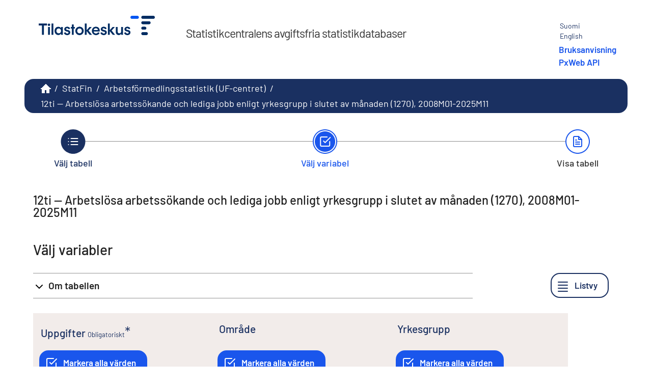

--- FILE ---
content_type: text/html; charset=utf-8
request_url: https://pxdata.stat.fi/PXWeb/pxweb/sv/StatFin/StatFin__tyonv/statfin_tyonv_pxt_12ti.px
body_size: 287867
content:


<!DOCTYPE html>

<html lang="sv">
  <head><meta name="viewport" content="width=device-width,&#32;initial-scale=1" /><title>
	Arbetslösa arbetssökande och lediga jobb enligt yrkesgrupp i slutet av månaden efter Område, Yrkesgrupp, Månad och Uppgifter. PxWeb
</title>
    <link href="/PxWeb/Resources/Styles/reset.css?v=25.1.0.23605" rel="stylesheet" type="text/css" media="screen" />
    <link href="/PxWeb/Resources/Styles/main-common.css?v=25.1.0.23605" rel="stylesheet" type="text/css" media="screen" />
    <link href="/PxWeb/Resources/Styles/main-pxweb.css?v=25.1.0.23605" rel="stylesheet" type="text/css" media="screen" />
    <link href="/PxWeb/Resources/Styles/jQuery/redmond/jquery-ui.css?v=25.1.0.23605" rel="stylesheet" type="text/css" media="screen" />
    <link href="/PxWeb/Resources/Styles/jQuery/tablesorter/style.css?v=25.1.0.23605" rel="stylesheet" type="text/css" media="screen" />
    <link href="/PxWeb/Resources/Styles/main-custom.css?v=25.1.0.23605" rel="stylesheet" type="text/css" media="screen" />
	<link href="/PxWeb/Resources/Styles/fontfaces.css?v=25.1.0.23605" rel="stylesheet" type="text/css" media="screen" />

    <script src="/PxWeb/Resources/Scripts/jquery-3.5.1.min.js?v=25.1.0.23605"></script>
    <script src="/PxWeb/Resources/Scripts/jquery-ui.min.js?v=25.1.0.23605"></script>
    <script src="/PxWeb/Resources/Scripts/pcaxis.web.client.js?v=25.1.0.23605"></script>
    <script src="/PxWeb/Resources/Scripts/pcaxis.web.controls.js?v=25.1.0.23605"></script>
    <script src="/PxWeb/Resources/Scripts/jquery.tablesorter.min.js?v=25.1.0.23605"></script>
    <script src="/PxWeb/Resources/Scripts/jquery.metadata.js?v=25.1.0.23605"></script>
    <script src="/PxWeb/Resources/Scripts/format.20110630-1100.min.js?v=25.1.0.23605"></script>

    
    <meta name="Description" content="Arbetslösa arbetssökande och lediga jobb enligt yrkesgrupp i slutet av månaden efter Område, Yrkesgrupp, Månad och Uppgifter" />
    <meta property="og:title" content="Arbetslösa arbetssökande och lediga jobb enligt yrkesgrupp i slutet av månaden efter Område, Yrkesgrupp, Månad och Uppgifter-PxWeb" />
    <meta property="og:url" content="https://pxdata.stat.fi:443/PxWebPxWeb/pxweb/sv/StatFin/StatFin__tyonv/statfin_tyonv_pxt_12ti.px/" />
    <meta property="og:type" content="article" />
    <meta property="og:site_name" content="PxWeb" />

	<!-- Matomo Tag Manager --><script> var _mtm = window._mtm = window._mtm || []; _mtm.push({'mtm.startTime': (new Date().getTime()), 'event': 'mtm.Start'}); var d=document, g=d.createElement('script'), s=d.getElementsByTagName('script')[0]; g.async=true; g.src='https://cdn.matomo.cloud/stat.matomo.cloud/container_1pZibsjH.js'; s.parentNode.insertBefore(g,s); </script><!-- End Matomo Tag Manager -->
	<script>
        window.addEventListener('load', (event) => {
            document.getElementById("breadcrumb").attributes["aria-label"].value = "brödsmula";
			
			var paluu1 = document.getElementsByClassName("first passive")[0];
			var paluu2 = document.getElementById("ctl00_ctl00_navigationFlowControl_navigationFlowControl_secondStepLink");
			
			if(typeof paluu1 != "undefined") {
			paluu1.attributes["aria-label"].value = "Tillbaka till Välj tabell.";
			}
			if(paluu2 != null) {
				paluu2.attributes["aria-label"].value = "Tillbaka till Välj variabel.";
			}
			
        });
    </script>
</head>
<body>
    <div id="pxwebcontent">
    <form method="post" action="./statfin_tyonv_pxt_12ti.px" onsubmit="javascript:return WebForm_OnSubmit();" id="aspnetForm">
<div class="aspNetHidden">
<input type="hidden" name="__EVENTTARGET" id="__EVENTTARGET" value="" />
<input type="hidden" name="__EVENTARGUMENT" id="__EVENTARGUMENT" value="" />
<input type="hidden" name="ctl00_ContentPlaceHolderMain_VariableSelector1_VariableSelector1_SelectHierarchichalVariable_SelectHierarchichalVariable_VariableTreeView__VIEWSTATE" id="ctl00_ContentPlaceHolderMain_VariableSelector1_VariableSelector1_SelectHierarchichalVariable_SelectHierarchichalVariable_VariableTreeView__VIEWSTATE" value="" />
<input type="hidden" name="__VIEWSTATE" id="__VIEWSTATE" value="/[base64]/[base64]/[base64]/[base64]/[base64]/[base64]/[base64]////[base64]////[base64]////[base64]////HFBDQXhpcy5FbnVtcy5JbmZvcm1hdGlvblR5cGUBAAAAB3ZhbHVlX18ACAQAAAAAAAAAAfn////6////AQAAAAH4////+v///wIAAAAB9/////r///8DAAAAAfb////6////BAAAAAH1////+v///wUAAAAB9P////r///8GAAAAAfP////6////BwAAAAHy////+v///wgAAAAB8f////r///8JAAAAAfD////6////CgAAAAHv////+v///wsAAAAB7v////r///8MAAAAAe3////6////DQAAAAHs////+v///w4AAAAB6/////r///8PAAAAAer////6////EAAAAAHp////+v///xEAAAAB6P////r///8SAAAAAef////6////AAAAAAHm////+v///wAAAAAB5f////r///8AAAAAAeT////6////AAAAAAHj////+v///wAAAAAB4v////r///8AAAAAAeH////6////AAAAAAHg////+v///wAAAAAB3/////r///8AAAAAAd7////6////AAAAAAHd////+v///wAAAAAB3P////r///8AAAAAAdv////6////AAAAAAtkBXhjdGwwMCRDb250ZW50UGxhY2VIb2xkZXJNYWluJFZhcmlhYmxlU2VsZWN0b3IxJFZhcmlhYmxlU2VsZWN0b3IxJFZhcmlhYmxlU2VsZWN0b3JNYXJraW5nVGlwcyRWYXJpYWJsZVNlbGVjdG9yTWFya2luZ1RpcHMPMuYBAAEAAAD/////[base64]/////[base64]/////[base64]/////wEAAAAAAAAABAEAAAB/[base64]/////[base64]/////wEAAAAAAAAABAEAAAB/[base64]////[base64]////[base64]/[base64]////[base64]////[base64]/////wEAAAAAAAAABAEAAAB/[base64]////[base64]/N/UCnP0KJyMiif9xMdvDDuafNZn4aJno=" />
</div>

<script type="text/javascript">
//<![CDATA[
var theForm = document.forms['aspnetForm'];
if (!theForm) {
    theForm = document.aspnetForm;
}
function __doPostBack(eventTarget, eventArgument) {
    if (!theForm.onsubmit || (theForm.onsubmit() != false)) {
        theForm.__EVENTTARGET.value = eventTarget;
        theForm.__EVENTARGUMENT.value = eventArgument;
        theForm.submit();
    }
}
//]]>
</script>


<script src="/PxWeb/WebResource.axd?d=qF-7TDp8evxFTp18G952vPqhTMMPdKIKwxuv0fuaQO8VmrwcohJdRw3CI9K8-VisDpmL18j5ACyBvOPllziazc7TqCy5k5O_2RpmGbfQADs1&amp;t=638901644248157332" type="text/javascript"></script>


<script src="/PxWeb/WebResource.axd?d=yMo6ybySujdNOe_7knC9HZARcHqxyqtQ23DMJesIID2NkS9YluvNBBYpCKLurXBjUgllG5m6uw33cRjXXCXZ9Zrqpq5sZkMnFQFPFHs_SMfUIXBBrwUOH52-ExQOGtGK3eLM33Nu0CZgAguv0_LK2g2&amp;t=638749588080000000" type="text/javascript"></script>
<script src="/PxWeb/WebResource.axd?d=8i1iMaoV55x7HIri1JCOkY7ABtpAidaQ7LhCALa4xHeBpHMdGYxMGaGHcmHMkX_CBiGzet5yGB03dOkzh87S8NHSmlnbHuJ1iaBtF9FZ2BiWduFw5jW4Z1DBAcVY4-qz54Om12nrckJopBDzPddmHQ2&amp;t=638749588080000000" type="text/javascript"></script>
<script type="text/javascript">
//<![CDATA[
var level =1;//]]>
</script>

<script src="/PxWeb/WebResource.axd?d=ED-RZ5IK19e22MZ_agLYR7hVNTbDZqQ1WFLE3gQsg_gJP1IoLh2ynZxVJmwu_02I1ijBgLPK_p5bRBnSBXVNUHHmDGpKpLexYrqTwjgunf81&amp;t=638901644248157332" type="text/javascript"></script>
<script type="text/javascript">
//<![CDATA[
function WebForm_OnSubmit() {
if (typeof(ValidatorOnSubmit) == "function" && ValidatorOnSubmit() == false) return false;document.getElementById('ctl00_ContentPlaceHolderMain_VariableSelector1_VariableSelector1_SelectHierarchichalVariable_SelectHierarchichalVariable_VariableTreeView__VIEWSTATE').value = GetViewState__AspNetTreeView('ctl00_ContentPlaceHolderMain_VariableSelector1_VariableSelector1_SelectHierarchichalVariable_SelectHierarchichalVariable_VariableTreeView_UL');
return true;
}
//]]>
</script>

<div class="aspNetHidden">

	<input type="hidden" name="__VIEWSTATEGENERATOR" id="__VIEWSTATEGENERATOR" value="9C3D45C2" />
	<input type="hidden" name="__SCROLLPOSITIONX" id="__SCROLLPOSITIONX" value="0" />
	<input type="hidden" name="__SCROLLPOSITIONY" id="__SCROLLPOSITIONY" value="0" />
	<input type="hidden" name="__EVENTVALIDATION" id="__EVENTVALIDATION" value="/wEdAMgIctx4OkuKLRek71riaSBY+m8kWga+d1Qfvd9W/0Ee7gEx8R6lNnmnmnFwhtAQcumGH+O2ZzVVhOaVk3J+/4UJO3yCVpsxoo8D/yD7ypLhDtqGVlSUqKkLCmpoiVYXQzS38QTSg2CvKVbeyRrdV8FvC7qNjIAa8zRNXxJbu9VOIo1hMwqSAm8PnWEVY7dZCegT0qie1Vj3uGJx8iqn7nzmPLJ1osYT6ih5fbh2SQTkwO5tlCwcTSUkbuzMcce4Gn+pIquS3zP8OhDw+6CN0Ozx8pCX+J/AkZclqkF/zMsxT8RVRDgr975M/3KBXAwmsD7fkSZTfzdCHwxdu9IvIwxhq8gajcuzl8Mq3LzQc6ed87x/QGB69bVKIOyoaeIX/aOOZ6b/R14Ws42ltkMElCKL4ExKkaMxdjfeLubB+wNAZsWclAkzU4KFOuWj/Vvnh/ok+oY42vdHJm9jlaU+uuKsLiZzqMHcvJ/lL5DIo0YO4YYZHrapsvhVDMj1SimkwLl5gNB9mLJ2nduwpV6dC7oja5FkpXmeY+BBVwT0fQJyBnECxa7NEufC3XkJY+IxLS9GjCZGXhGUbJLG6WYOp4VQik5iSPwxZsEnQR6TIKhQYfcfZ6qMdvXJGvmD3gWJ59ek0HGAkuxwebZD1ASwHMGLlV3/5jKAVdTHdeN7aQFdS4Dwxv/NT6qxomUdzFMP+8pbgyw7V9S/hXeivHEWgpBHW+3Me4VbD/r8K7OJBExDtOuhTFfcMvP8pbFhXGO80meEpWmWI0XIFg8QP1Xi3cfnLDbbGLQf5/7KaDGfFZwtWWAuJFdxehkOmy1eYzdVcF+JQsadqvB1DQ8LuLXGdQrzsUVVprw8yHjQ1621EuJu/aYCBCRfksAdy52SlpzNKva0ZmYC5Kro9WJ9vPAqT2IfGO6SkYqj99xaI10HEA82V6ln0OM7j/fw+MVtkiRL81gF9zL3JMEJHTuf3ON+IRafS7Zp2xdFkqnT8n0H56drX40r3lHetEVQ2dgWEtUrDLA8+kguwCDdXPH0djoJtsdHJrATQnT1OqeyuWYPqlqBRXCkk/2s9stwEypeUokrAfQHLPryXO83hhRDgC14EmYkyabSJ5rPqtxzAbKQtxj8jadTo0O5+r6HbX+t89wVR3BoE/LsDUFr40pEwKArAk8cwwdf63BLeTNUJXY5hTKVsa+JxCQgYN4fJor/+PAFiaHQKpA3QIhG/+595lti3aeWU7SFs6sa57uxkFKp+CIFsDtUcqTDKxZLc/4SfdMe+H8WJyQcOFrpg/NFvusJJnqpu6v7NMkmWK6pzXNq2Rvgi5PlEsBKzX10Vgi4JXvTtATAid7BKozEvN8S5qnIp8zuJ4jogdDr1/Ew+fhWSDlhcd2+EcYujG77kjJoyvUNPdPTLMEtHZ4QFYHDAbN+PnItpyrRnLwnorMyIBJ7A5LxwF9fZO5mmakCuhCS6vJE14Spwc+UpGi8SOaoydd3GIswUjWeAN9E04sH/UFi5pAQUu8lVk0r0uTRcuZQ4MjRUFdRZcL6wVI33CZg/LpCj7kx10A+/ge2RY+ymUm31wmmeQQBQfIV4WIUbj2e2NaGiGw1+VME+QqXyKe4v3mMtK4VytHNhP/8hxExNYqe7hRqOnPXHA3g78msmuJ2ncm6SbCIMDUxc1jwhaEo5nLjDgweKZofwQ9fMsedkMKH/sr1a5YcnV+dpK5eI2ZHavtexa73pKwzCBXw3nOWbnGWGoFGIBsWauWQXe02ZcVUnGTHxE57Nvhxuit+NHZFVzYw3socR08oveNaFo1b9YERfEVnJ6cto41Jl/OiZJsdAdY0/[base64]/AFP4rbuj+NAU2vy6JBE5I4UjYxX1yjVGMZnBGOKRt1trmcj9bAn1z1kh6g8opn7pXwxoidI/qzxpJl606XMwYJ/0PxHo8rPyyNZxpNrwyzMrqLdU+8Ldn7sImzfz3XvwAT/mwUZ1XZOHdOdY40NitPKEQ6QBCjVCSWI2akmLbXXQuLpqn0vxPM2Z8GzvbpOOo5bJrQrT3x/wWMFjaTCpBvXq/Is+nQ2oQNhxDxIjBbdrfpupC0cx6NaRAcGIBK5MAOL9AI9Oet926/vjOtOcb+CicLabs24+PKXu9gbgws8564ELCiVYHL2LPlaE9VCa/fyTowmTAzWMmB2rtwIE+C4IHKP4YSJdN6eXWLUrZ84lk+/kInau8ugVNjK78u4+RlIAYTCLAgkS06w7seHfpI5SFwHL6iWJFrPIC4EvXQOFDfDbMDUWu6iqzMoFEkZMmPZy774ULvoWF/KoONCUahujEFyzKkY2zxz9jjFSEw7o/s7hhUuqRCx+r5+vTq+z0cC7R+jg1sQDTnj26RJ8k2nQelb3ueNX3lSpb4wBC7wwGJ4uibLRZ4dTbp8o7KS5tB2LXGlxEtUbbTsHuEKDiFHmFRiIqPFk1KV12520rGke+lZGL5GjrEiZidTq/tCNi/+Sugw4J1m/u1aRvb1X1/hINdnNWGOFI4ll5TAgiUNJ21cliqjODnAdDGqxZHbpbaJ4nEPrTPtJlFPLf1Kfn45K44xJeU94CK7jQXFxq3dQbRmYoxKJK3soFXsX6VgJvNtkXMTum9YR/A4dhpiNqRVfvw8Pfr2i6LdCWvFPL8B/JkYZXgPfAQFg9wgZa/qDAttyxUOpxQ5V/FPJEbQc14ERvUKwgFXooIZ11PEgw2ZAeMHoOcsY4qQIyX/mccJRYc1uEBwlSB5fa//xlaEJYZYWXpbyGUn8r5wHFRAX040E+utrWFr2bcCQLSBObCZhSKVlTroHTKF/Ndwl1k9P/Q/KgXQ7BhSj6iLkSRZy9t+/SPrCtHfXww+u+AVl9gi/FZMPZ6y53/Umwaotlp0J+wXxSxAw4Zn1xavcMPC8GilUTH7gDLmIK3GKnQwyJiivrw8WpftmoIwCnfRvxO2Dk4wDx0D3BTQNmQ2qMpfq6d6WB0Iqa1Z5Ep4tLKpZI60wKftQm32Fh7/IGF9VFacqCOqdOmdOdzqr3B5N+VrBupWCFLAqT4u22LheoHojl0DwLGPPwAMQCKAzgiplbwVr/j8tlRjZ4LuWySudhI0ftQka/tCx63kyINp7kXayZgj11KOySJWojKhHKe47/LPnxILg2obF9RWl5svuIyrhcNSTdRcZmgb5HCrb67svdr/iPwsRWFwtO4nmOB7X3qcav1KP6vnRnzCBgwqSCrsxayp3EDiRfpuU0mzZLq+zvgcufKg+jOx8y9NKNaEf3yVVWIoGLc6aFc2bCsr3v41ilbQ0Y21VgA58HlZ1Nk3BqjSQzIrvtXgYnb7lspdFd8P3KPy0ZSWrjumYLLTwfjRDTEjEYn41lkXnlroAfRW6/kvVmsXsD7antGPnk/U9V6Iqf5mnNLWyN1Z23/[base64]/nU10ZPHCiRj65aNtrG8uEOVtOa0LJA/oXQaxVbG5yW2yQle4G23/[base64]/b7iOGK6DjcqE8RUUA1o9tgORIPGWQRQLdppOf+d9JFe5W31ki3Oyoz5BS9SWbSi6dbiuJEQRPF6FS5zn3cpLYpS9H9n2Zhy/7Y8jkKggD3KvPLZEhWnbYDHv9n3Yd5fF+QcZxgw6EmCjR8o5TEjCHURNbKFqU7FOnyrcz5BtgMsJZOK84eLPiRZb0qFZBk80SSklfM0SwZJK90zU+HHDY6Hy51Mh8Mtw+Rf6nuF5bbS8cJlxYZcPJL6Z22Xdb9QOQV9te8QbGRL0CTA6nV9z2sDegP/[base64]//L2ye6IlODRsv1wIY2VoUpf0IkRLMj7Sn8udvjUfqwUh/uYQiRFq72oFfboYhMF4ZcPSBOQsrtB68NdVkBYHRUEvqWkZXsK+jPRw1aezGqD/J3wNkEw5RuLfOHJRCCSpeelWW++pUllB98/a1g6JXg9HfOa1Q67vrqRwInkojAQNA/LQ93eyi55R4WbovqhdWItIp9jw2A4Hl7/CjwQC7jphuNfqYZoPj16atW11aU2oj0svbfd1Afzjfl5rD39AMKixLCYf7zsfdFwnhn3DirZwjgtnOtIF6iBb5DVwcT7srgj2kj37ygKpD/8kn6CddGccZLKOO4hZcaTWANXnU1FvikK7/ffwTVVP0TrAsbQpbGfwoAiMuOTgzfAXCIZXiQjLYbDdk7cRaKW5s3TJNA4LOd8agXqjP2Tq31SSUXehwo67YBz7u253bO44U9xGm4D08hairm5Rj3LFdHVJ8/9IVtGWVzzI0hr9IHYb0dWaLsqYXTgJOLMGBr6i1XptiePKz3wxmsEIF6AwehXfXUhihqFT0DLjRYkJwTq3cSc91tuGsVcv1AZ5sHnf1rn/4cnLWnnb2GbFiny8fHyM4Ifh2g2WK8m/qoRfR14d0AhTLp50ypIQQ1fwJ9hsw7nxUednAmOiVF98gpGNi0Sa9gHJ1aOBm125e++Xp4Q5IkH/FpBiCISVyUB4gCT4Q/D8NVNSNt1S+I5pYFgCz4bFwg3hExYNu94L3BZVgVWgzwYLqYE2OBH+pi6OkFxxUbb//LwdqHbVPrlNPOki1+znbR2s49X2KWrMuRTd/XBxgtzqFusSUeUJNC5HzJPD+x3ZKaPE8aH4MvcN57YsVabORcsxgGgtDMwci5wJIxTqSRmjWlkC0KS2UgzVGDlbaSGlIBPWzxDCtO0s/7188/th51snIuZEjt4KN9C7VVamFaIMckDUKnIZYi/NU8nNraTwtY4HRRK1P0n5+3FH7ec+hcx+Fx3OhYXqMwXA3SfRNhsnwfA7SYasDoS3IIHtub3xI9/s8ts2gUILmYf9zXtnn1AlMfET4sjPvv1bApZu0T5Ux0lY7e1UOh1WvOlYCwGpvKw/o+aQcUNS8mduk79IpQEqF41zjioAD2+HSZVhGdF8/Ju5wTUqfQ9vTDvlxqGkP/inC3V8Mx9847K2jyf+R0A43wH1UuJNEidAAnm3hsYnolXkEudjcMn3AXC8QTmrmTXfe4Xkl4G06x0u3J9zS2MzPxqvc+FJiv8nfsqhKILQjGKNDrcLZ4FNPdKlWff1GZOr7c/Pr3ZU90cshtjC3KRyq1ECzmKEP1rH/ujYyyDPasiT317SgR26/Nb5AyiB6LWcnkITzvbmYtpu308NWWCTUn0LbhkAZGYYNRbcd1++TUHfiZRAFX+jWUKg+gOimvUgCkreBotcnyPI7H4LOG/F30aMXduXoVnMh0BnVxUTtCYsOhqj5jbQ9Rga1wNF0FqT8iNmPMfXH4oEDQsLKjlzL61c9ob72UeNjcxfafewq4R80WGvL2effFyInUCeAsCwMg/OtlRrX67yw5zswl5ukW/fHnGAkJTul6ie72Ojirh7UbJXsyEox7AhLN7EfNV055ys7qaLKLKA6uG5VaP4CpR/X2e3f1w26k1a3XoGQF1SVRn5JsSWXGSDN3UHefhlXtpdlZlm6Fs0Sc0quErDQsj/uUQYc4HYlbxdPCqi8kzf0uSP2NjIXq7h/FezW9TQnE/Bby4ADVkOWnTOcsCrf7sh/T9676+oWxbVnkm/oUnmoWaaLGbCfBhejSInPiN9144dFjR9F2J6ZhvfSKyAf8y3E67L3GpvW1VFw1ufgA+iJ/hM5HWJzwfqpgBeIEdWtGp6UTz28RXVM4LKSerwnQ8fJLewbuRv84tiDyjkjgSjRrKZh0TEYJg0yeL5nxlPVcKdvA2j2I+8IuzsHHBGvRzpAg/vYdzMT4IOP2VR3gg4LAJPQKJj+Uvc0aaSmp9whehBMG/+Y/DmcydRJmWvguh1/QZvFWRp/wSPPquqfo6FXqFmtDfvHHbUxfWb4zXbdeW/vdDlY5GPTbAcwgqSMN5rWYvwr+svEyUCC9r1XupTZ0mrkBLbyxHgUAtxwpmi6ujQG4SvmEMf9u/EJbf2ONhcZgykC9eo5bfMH7FMrivkmHfKF18fIBb/3TbJrqQMZK1m/F8ztCtjnrdd2iAtRdXK6dOyaV1vB4NLmN/RNjyn2A5qL4KC0H4y+9zOdR3iM1ryBjmkECmekfv5VnYEYWyiUI1ExGyLI9bfpdTSDq8uLAW070emNES03tDPQaq1My7K6zEu1GvVmo7chaoDJU4lcHMTvqr1PGWJnt0wPN3ucZ+q4H1Gjv8bZeyfTYAU/e9UXbHEp5VqwE0SJWK+MTruJGrDinwodUHsHx86FFv3z4MmehjBTTSBts2Q4mpvPBQlxpLxh4suo0Fnm5PeAMW8nmE81qR/CcxtAcvD+HoAHnJWCf7oc/2N89gqggRsXLpFcYrJyRJDajZDIeXYVGmMuOYlErgsGnN7erUSkKvOSQ+AURtFfg8ZT84C0MXjvdLNYZaYbS3U/x5STQgqGRyCSyyTOipZB9VS1zP2mnZeSMY7tt83kPo41ydO7aoD8s1lIS+gt0IRH/OLgXvljo7qStzfWd6wwoVlliGmFj3m6FLhTCbBJV3vbE/gNNZU7qMnBAfsse8qmByUy7Mbrsjn4slk5h2+U4b8cFN52wN6BSq4Wwzn/rFoKQtacAFjNsAv+6PW/TA7jhWz3ePJA/yKukep9i7uKp77mbq3+1UCCRxAtTidEVv3+IiK+sb74taXehk8ORR6LM0GdEu6QxnLb9LGP2B6LfsvPB2QGf2sMCYRBG4XyFUocWaGOygTzA9LQ77OuQLJK39rpP4GCylOHdHRJo+w6R6nkkv/cwlhW8ajooUBsqmBeBVvWoY6L2UZ/50EIyHPUv6LwzGiRPBuzb5u4rTIG+4/SIEPAp9AvKy51sLzQvK9hghXYJUOTQtUTy8P6VCBPQLAycPqeO61kR+KioTmfV0KuqQHHJXotyv5ErErSpwITbPTzrPCnn+zuA88/EKAiSpfiKnHe60kQXjc5pLgam9mB8QDqdkus/RKDAirjtFHOjqNC+OeIxMSWiqP4qGXJ/hMObajuWrgKACBfMc0WT/H/DrXH90SAyPQwJGgZCvkm1blpaB/9mLHVI2uvDanxVcIQgUP7SsVzSjGOQ7yqKTsTuGuJv/m0vzkt60MzZj3co15zd2tInazVh87h2HFF+VkJZULaVJ3j0MdNTzyp6Ll5EFZxftAmHiT13RB/BPXPy9WJc6wy76AsWUNjAy+r31Hbk1ekAMeKil7DcPtBRdThSIR7556ZEjecXEY0koVVc/[base64]/AgTgutZcQjIWrzO3W7Xme5Om1MVwKra/E8Cj8mS1R8k2+i80x2DDaXcwrLyKaTnvitPgcwUyAMQEf/E6fYNcAQW4TUvxUTlnmQkkTePumOat7tKDSr/zs7P8M3KxmciVCX6uB9s5yYr8nR2hZ0zHQGP14Aj0RZTPctzqTC4aOBhyTdz17BBQkAV0o0lejGaN34Ybi7ajnK1g07LkuvZkuys+mPpgVW3h+pwvf1JwPeoyO1CJhy4sFoyGzLWEGqoPBJgl7zbzXYN/IbbB0ZnTQijybOEh/0amd4JOeboZO7L7IVnfuFHaR0VJ0T36KN6M+F7e+dB1xcg2B0J8ir3OjlsG3k1hIbqM9dPiwMIyWh9s/+Vwr4nKGWABX2mAkbkSX4tE4QV8xTJPd9SjhNBoRuik3QCLI8Ks/BF7h0E4B3oLp80Z+5ITB0vx2+KufL2/OWDNArs0oNcbFmyGn87bB/n0oWoPw4UDYpqfWiFhtV40XfBvaH6xgyl4CWTfjwnmukxqiB6nESx2kDbAkq16eFF6wfQIDJs5c+YpU8QlbXlSdpaFFSS5tADGUe96vGQE0tiojyLw0Ub6BDi9dCo6GNEEuAaQcmakJgcphuZDccCMuDFdj6fcq3iqbGHjQVGqGYg5NWJH2exLcghz/2iZVo4ePnJyy77bqtluLILYJw2G3DtgW3eh+nKSimGWA9DSiEMiNVrIFnyG6yQ6txQ8X42VHiT/e5Gkr+Y8VpR+0Z3yag3+qWv3+SZ6ZMvH2PwxEsilKXWc0ymev/cYiRU1cLZnjlH0a636hEJPo8Cfof7cjHcsxemboAl3F7XnZoLwI4V+BHwtPLJ0p5VneHMM56IpDShfESMXBwVC8qr3wJbl0iDACVBG6nddQuhiJjF0bQ1pzxwZp2Ff/KDiG6rvXx/G2fiN++fCn7GOFozvcgrcDYI0j0TWwPzPUcbQVaoE92VfhZ6OrfW8wrr/PbLnGCxDrab5kKkK4bktw3DrNksxaJtx7C1s1dGF7OL//nGSjy3IrQ2bCsORRO+Gm6+xfkO0Yqjzw5x6NUJC1lmyNordUbnAeOB1Dso3mRvQ2LqNhFKBfBn9l7X+Zv50FW3Zq8cP9bXIeoAPJuAmVPqTIED8PNuDTdmgiYuU4B3/YdLN51uUXhiwrzxrN17LPgrqPM3iYGppg+HJL3kAbMpo0iQn6cVDPy1qaLydujZs9sdgTJm5njrBYvq7+q/Pz2y5nGq4ZuVgkWPPfCgXE7wK7+MkbFAUXkveJzV1t8zheOkNOZ2cf2+Lo7Ovkb4irkzekHAfYyZi2PxOYPw+94MkdduhIEiG+i8EHyuUUPni/VwsfJIf7TzYYwAxjDPLgGFQlC9BHg0yHNCKpFgZqhsVu49GyYxcSvITQVAne4pXxe8gLsuduZc5QwRXxbqnqsrZHQYdvXPUUxWBXs/e2L0LF/2/HwqRV4ZTe29EyCC08ncbvsTuhnsqk8yicVTzmXjccHARAw1FHpjVy4Ih9m/sKZF6200iwecZ3O/SkP2tNyoV//fosP1AIdf+DGjEHrfG/+9rgqvDWTm3MUeTQblWF6h2+C+sABdCrWy5sMAn6f+7003d6poRp22UmTDCnIZuSBYNcGzY9dCFq31B1ebiu74Uuk+cZPsfwMBIFHWhZPb5Pxu0hPeuog3qyVxfv309KZa0FOjOHQVXFlBLwwB4AnupGJHxjQWL8BkjBv3g8/w0r5Qpr76K5iXyHI400xBIY7uo1VtuXPamn5QbHfbBbrpEQ297oZN6UGEp/rZxY0gAeTavAtyHuU2LYX5m0B6mR5tb0Q1X60UVzSRNpt4y+/0Gs4kktbd7ttGNeweX0Yrf9DmDtg4Y8/kouq/4biaZ4MaMnPp1Y9mHg4/8S+qw/CV1uVu6XVP+UhQZs38UoxGDW7ML4l0Ie1NoJbdWtjvrMXCX4TeA58z4s48RhLMn60a505MgjFOik0Ox2SuzynKVwBXA/vVks2ir0B+xEFn4Ch8kp8KEJnUuJa9z/VNbiXSdcftpetzaa9/x1dJCySHomwV+JZwW7aRLQ8KQoEaGdBhZxerT6lnAuVHN8DtrwQiw7oX4rXclG55LwjyZ8vkKY2zGUHTO9mIUpKVgOxTvMCEHsH5g0adIiCOyam22zSrp/rl7x55x1r/pT9jyADRQoHjC097Xbdqes5HZ7PefLjFy03CnSwZhI6fDI+m85aotp6rCmhU8RjMvtuT2sdGQSj7wndu7jCKDDGSChPLT1MuFveBiRKKRbJjbmBcRcEjy1LOAhAiKyu7yHNKLQv7F8uyqmsVxDAoYd7N5xaU08NVJpjATWEb3VYZJ1F9qVusPnMEgcg2H0z6m50k397/wEnfhKbDyJie/odYUuhfZfk2cKA7AF94wv1PQ8ErLOzBqStRXQAak7gMhGYqLbIbnDOJOm2hjjzmaP5PX934s/PRqBULWRShUnYpsvVmJflR2u26x5Nou4aRKl9VbXAUyAj6L36O614EOuJBfQyWHngS1+pzYZ63qBhw2OtsqBbrEyBUwd/DHzihmH1A3c2ogc2/Wk51nIEfPAL1blkxlSoL0TYFgusptmtq0Zq6nWCZzuPG902+UbidZ0u35vB9bzUpoZNhcIzkirDOw4INBGTw6jy1qfhKAs28Cyp9CNXMUUzZh6CF/y88mvjDKX0vjTILJazsyu7NVF5bG98lW+vWa8amhaGsD23wvVq+57GWzjzgbPbsC/Gjzax9MqfSihzR/SbqN8RGVSkWCsHAo/67reP42fDhOUZvkQ8N0L+2/GDRwJJWRfcG/U24oIKJ15A+5rQOZRIxfhdcSu5TIClMoyV/IBpAi4Jnd9wiB7XisHV8c2QPxIjxkr6IuDM3csUS0se+VT16nLOazv2YvZbhsq+OjFVjonwgCVicoPo036nu0LJB7XFDTGG1pD2ONogdHuGziV7lt/Qav0RZjmOw93CPmw3FQ65j1OPiMtoHKBtcy39MjEdmrhhAe1dl+fHSofyxIkobucOxsG9XhD7GowBbT9e6PwUwpgGeY6F3PUg2ox0HiIUz0CTsjeNN1NzDzNnpoZ3MBJUgCg6DILFkXbgXnFNVX9Bmsq0mnTqbU9OAvnSbHu5GB1R7xsKXzmKWUhJDxZ1ipVP/HLsfSMs2AchhuHo2zlHkrWIbIDFlmt13cI7U0O3b9jTEp3vjl3M0uAEx6nGHb5tYhQWHq0P6iI1b4lW4hKhp26iTXD/izac2I5GHd//kIXdqpt+aNB2BEWJM7X0jAfm5TnXHIHC6VC2SXIe9TJwn4BZCRIlBxZZUSTOamaOYiNx6R/t+me+znsNYfpgw1ciPXm1qMuFk9Tla4jclp/pASd19PwIZTdBuipSlx6OMomMcwt+p1c0Z3114zmHh64O0p5lP8OqbG1cwvX1dvW9wedzn0InqCzF8oJE/iAHjRDUPfn+2PvZe60Wrg9OhobnA720mMDsVoqxYbG8k5TkJjCGAbedWd72z0KOx/ZUlBpZErGxsQc6GaKf3el+RVae8N2Nr9xsyu6WZ+m5cQb2veJh3NP5ZYlFmsex3RkkcoV1h7I6p8GvMX5wzHLcenzaW/Y1JnmuEkhVYGAXCac/CehuKwpLZrnMjzQi3/g6UfB4z08veYtZW10pzQ7ehE0TptkZbI6udj2dPEJb5iC/8BB7LNkv9mqxRTJrMuDl+64PfE3iKZovf33JF9L0RIgpvUvF4c3LEXUgbCp4T7romNbqKFFTikeehAwpSOlSdJLEoaoJdvhDbLNgKBQ+h/ptCikcvm/pMrhL8qBvsMljeWilgznpVGkL+c0rTw1gEPs9ysCi6n/fVdhuVnrZ4gv7GRBIPwi55SmCdgml7AXFJykGa2tEZMztZiHjxI1F4KpnOqxWW/JLExT9GMPB48aTeWVdAEpXGnR+3g55bBZky+C6HXYTDa3lbTk7kaLd1qFJo1ym8BUywIbCfSTBVkJjReTK5S/k8R3jMJCKc+RCtqP9qE+Qlh0LAPfu22AxrimRaAH0WWgAI3VBjFoA7hVC0npnFTi6abTWg7WnS5CJdIYF2oySQCWhChVJIsPYjeuJMPR28APDrNPEYPh8OyYmZmr2EoJ3LbqOBv0AumjhMpkVyqcfVUiDek5K3WFg46PywWHO8zFhH0A6/WYUEPUakGE5o0NKUZ3tTORyDjT+ofR/BRpU84R2O/qwIQPxe07Hthg3aNclzjUKGq3XPcJZ9ReaE24wfucPTk9Zvqrvu3XKzqzGzFz5SmvWUbx52AUPVuvVIr1d8xsAV8G/3p5k5EIhRNbZIX3zvUox291ieGV4PsTWGR9btNY0lZYZeKNBroAgTTJeIDi9DBq3yU/cXMXYPpGqlL2nVaIi0wM5r867ADMeTEDybzRwvXY8tgmAMhYwXtO7HJzlKhL2xB5cfLF5Us0x3axRVaTA0IyXt5DINEKML6JXnJ5YrWdAsLGsRMcxy3gNSRpR8A/egTaEVBT2E4i7vG4YwLU/HZDhprZlIAUCvXdIfFxwCVZM+5qPfYsLTRgxEsZutPKN19WOov8HvCJIxKfmqx0OfqfttNG7XrbMOMXndrGYfIlkaGaw7vFi2rVSJET7hItyD1ZfjugTjDc6YsV8DL60mY+/BSlUFHi8ncTntZBRqjppSQgl+zA+2RAQDdEj3M+92rP4A6vJ5vVLb3zhL1pPgoU7v8inJzEkRV2xtWciqdLY9Kx9H+9DM2ae/xt/+if43TsXhyOA0sMiq4u9UKoEUDf58MebtzhQGdKiSmb0Na6foYu6OQkF8nxvvuOFKjH2Lqir1T2dfQt8sZdycy76vV8y7ohaVJ/crSDbtHutbu4xdrZfZsk1iAn5L71bZYmy/oL8EwpME++8/poaY3OfFbhBp+r951qjsU0rhry/+Lt4eYt4OnvDWNvKqcfKT4o4mk7JDENYrE9nM+HCTa6w0NtGc7AUmAdQ6Z+BAjsOmqJZlAY+AGAt0L3iYttxdxVCMGqoIIj+MYIy0bTkXo1RDJJmp/BwRw39jZJGdoiO1lM49wZL/bruXD7leoNtp2MlhMQU7dehd87NzeIRgg6ApZLY7yVmSTq+/9bSS8t66mCiKqRTUL38mVj5/BHQqUGvjpMf7aSbKRp/YfplNoYNt5CF5SrEznssYU3bR5quh1DDbMba/QXcdM2I4+aMbXMLgQ7CQVakUWPYocC1EFtNAXxFrph7vqtE05mdgLuKkae28dW+sSOoFph7abtbwqvUeK/NJVm3v4btLc57eyoNGhhGNt33M5OGJP9Dpbn75HBsbsH12GDV7jWZBel36kS04PkYiHgvYwGaE2vszDgXzSHn0ys0zdQz2cr0+4k7Zv1kmuhA9js06KB9kzgwVjlyLaJgmC5ZKmRSkQsrhjC+oCbt2CC9D0KDqnJGogiMDv7Wktur6z9pwrF4iLflR/Jk3So07jTniAOaty9re6ZRbwGjLE/Ig5rXsgfIrQaJzlbfagiqMgTtrMs87tb/fxbZ0Yme/UP831d0e1owYAj2vqhi8jY/iiTt21Wd1zHjlnQtfhUHZe5t8/7NxCKIRwQO3Opln4zPOyRMuZy77eL7XNcMv/+0i3RLhTQjBRZ+N5J3tZaAN/AYJy54pfvspAFnzsFq1vQSHT1lRHkkBe9EGlkd5t78fn1MoG7H1+KxgEYXdP95VLtFLf8+u9IxTsODHXFjpJhAH0QzJK1l/iFzaFI4MYL8nwsnGxl91RQR8YWAeHHDf8hfiiaDnXx5oEBHXh4fSDuBwIJRChUe5oV0AJdn/XZvfEPm43XNLNwWgc4dMZtm+Uv/+epzDSCmIn6hzt1w3jvjJlkwvh3HE/+taz25MUzm725BsDaQphQ54mnyF+9pK3ay7BMatA3RBuW1NBX6hAeSZjgsiV4SfLwu7Z1YeVaGzMsz8aVSolpvYDKJYK2xL9YZpYJJTl087Aw9XLCZ+m1A6rJ8SJohHSvEyN9zhcbEe3iTLMujJxv3OiRbPV7VgMsRsdaofgUs/Vy6KQ4yKHMX+41xMqu8eoYEukkW093b26hO2vUOMu93lbhR9oN8Vt4EssDdbteDIBoRxyhkhKcgCHdgw6uTVHe7BgF2XGW1H9rxn3XMLMthCXROUUAhi5v9Dib/blgJ0i3ve4J4nTN5FJtVsCGKevm3qFib41WZuKgqj7VnSclFRmRSpEk+SiCiBIhTi4tyVsD1EvZPXP/m/wAXi4F8gOx3ZB8QE3FKYcZo/T+swJS7AkqbfX4UER4wYGp+kbjgIY1vPEJHzCkz3Hp3zjB+z58/ee0eFgVwMPcg+eAM6am2TkMcUlJcciMjkolqfeMmIkKMS4vLCSwKcjnXejOHxCmH0em3JU9Wk6Cv7LAvdst6BwaRwb6YEK97Joe9MdaHit2mdctweXkeI557aMXsu8q8EG9B6HwOyzvMC0lGouHIADD+htX2iYSZ28si1z18qmFaV/knFc8n9OHbs+n/U9PHKWIFtKxSgEg72jYHjYFfCPca49tOoWOi4cep9AV8Ggp2GoO+0dDjk1eIh2f/SoSk/mfwAt7WD62hsFyGpK/8s43R8LMnSXmCWWP+ocj/1qWdAiEe7bL4QdD+MmHNr57UwHNRAN19eMKzE1KcQ8HsCGoxRRh2drXVpcViw8GMpViti1yqITTe208k0UEdqi5WJ7IEyPdvibHU4P8VboFNwTAM/rDR3A55qFOKpb75I0GwIJQRxYHJen7mhbrgpmvpVRJmwYyMhzv0BSC6V9yXH9WQkrlMaA9KvGlJ/TuWmKM64AujpyYh3yKPvvK5MZgN8W3GaH1bKETBjznMhJwylhevJn3DiHm7lpbSTa8BcBNdDVhRSdO6LFUhsj2zGjx24hY74CpqZ7u34GqvEyq5jzyPESYbXvR9wxH9jjiyrSGLayw4a89l5pRdPD5zGxpZS7Ywi53JBv/[base64]/HTxCSPK+YpVMgOZyW3gM7M+bfLfCO3U+1nBAxIGCH+YlehmYq6ziew38kAUHt1T2B1/oGNOuE2YJAqFa27LVmCrzWtxP37X51daV5XknJkMZJgQuoeqmuG0WmSY4bMRcn/[base64]/xdQ+aG+ALEwM2oz7yeQjoal4n4MbC9IDS2o299B4x2YGoAqLJfvhsLCn0DTiwuaMlCpR6YTpdCGzZp3I/l9aBzqFatqiDvlUqNYeANVCnunIBgNmPHzb4DWgKM15VtO+8DiDU/N5zHPEqkfW829tbtF29nS9W7P6LJ4BrUasGbMq/rlaiCZLIa58BST55fLixgNLRv0JglSq4ycteacPEJjAJ0wHdhDNdNciZBH3En5hu455UVq8MpQZ2oU7jez5xJ/s1vTELlVbB8SN0LdDOOLUeAtxQj6/UG7497R05JVS8ihpBMjDvIue65KCMv9jOcKZYe0fbRmCwAwg/4PtqWY1a6Nb6I0UKOzwaODJF2i+1HYAtuMtTl0AUb0+AUuiL7ekY3qyI6syQGqiQ5lX9j/X2oRw0f1GEcFmEsE/aQRdjINvpSGXWO4s2FaKqDqmz18VmMgg9H1HseSf6/fs5DT2bSfvoL4akSn4BHW0HxmNzvpLXA2odpUSo67IZeK6TbTAgrZ5tUfYxur2baPQOGS+mDuu9C/foDsXXPSIjKJ9N+pbgEaeR3/wgmuzkIlWmhXISrGo5HvDVHrOkAWbPfIsTzbiydGO5xKaATRGxrYyglU41h7vER1WPs7HMnehNPfU5KA3jQFzufdcGPYOlf1dvW5Ki1iByvENGbyAu0noURxYd/qD98OWQDwDZlKsK+ss/DyNGgRInYwsFgA5Vg/xU72knjzhfA/AwWgHKCt1D1R8gdUjjBJcLtrz+ule1yDzODa9ZGKMDGASLkvhwKYf7zd+4yKflBFCienFV758U00B7oSRgEjDfHIIkRlEy1Ne10fKri/t+8+tmNWEoqsHoXDf2Hlf1JWKLpkmrrqB6XHb4ZbAMZ7Z3mgR1FeJNG++nGZYqrjpTGhqr0MGu+Gflw9N0l7l5DI+dnEtVH6y2T84uMaasEJ42Ro2623RW+vOKhEOiFIHuwvFJyI8Eq+t3vPjWsaE68ixPBWPuIj/es5/uhpoOHxaCUtQZx51L06n+FkFbCLJy9DVtQcBjVu5qfPpc2f8g20bjC9Y/cbQN/jaN/HMp1a7GsxfMgsYhKQIatf5hMkAO0Rwluqfb3p3L2rMt5x+ChhFYgW8cxqfn7T2JYslKJhlCcTkjz0WNQtIEwcrxO4U/18GtMtP8zmV1qbl3J0hQ4cBiwIaLJJ3Gr+9g5FTiZ9vQg6plng0ruFsL4qHmqVHuX/qlSZfgAZf3XN1+GTOwd1hCwmNwetWMknl4pdWxDR6ZKiq9/+XEdTKj2ESkKpUwS6iydyIFB6oTF9JwQnkiL8HQ0ERysj/QTvx/uZYBVYnV9vayyypbIqAXjMKVKejHMYbrTP4nikOZ71AVs8TsrRm0/kvIwz6S0w0Rt2BxSm652ZnX7mN0L2WhZmMi2UBiVMIUVH5UGRIHcWRIwK578dKV1RdpjqRZVDdXjL2eGgV5Jxz1ML+yx7A3+t79phgrRlJBlY7fRqOfkp4haNDckOu1PCrdPhO3MEiKWQDGKpv/scIBBHGWHAhPPiOSKDW+3ngn1QUpdLPO6TnNtWKYo+jzKcSrYNd8v3qSfOcTmnxprKiQt3Xn+pnGwOGOekAuL/ehNesEu/yYF6B7hb4VccVXar7vpuCVWZ/3uDaV7VwGmtVjNNpkhApwwjLFQwMfzVYUd/AJ5Kv1Ee6gRysJaZYTMGJzBO0bfBLClzYEd1mMaPNuopFekPd5FA77jfNFcdSj114Hv39w62pdVJKpzgBT2VepWFXpjXmpjWBxkNfzf3xQRu/oDopKWzi/6ZovShwzjp63XVgQOnMp8P6qBOhgy5D/wJdDX4fVcxzrl+vwpqroI8vTHyViyMuA/IFqfZj+3xzRN3SLMOLTIHnJGXWjbTVndWZxNE/4+iHPHfDCjecuLKFGZjqg9coM3FYr4WvodJeBFu7IWOiAYPgbottGn+P4AJP00FRBmoW/j1dUAX+f4KU5lN8lN8LHLS2ouvIIhECGUGKKr8F5C4g6cRPh9ov4FIeagX1xdXhcJBNt4pUx+bzF2vCPeyVVstVdX9Gc2jler/KbsU0VXWgjU0gTFyVqQhWLl8wPKpLsvZ9ptj58yWecChgKYhhDIT/dd9sGvQphgbJEiJfuRIUgqdT2JOc1fM8qWNusqIU/z28skrklbpOD6uTgRlg5WXz+xcSrE3zaIDB2WFVt16hnF7rtzfFjgp07K2Hu+w+JW+FkBsABcIXQb+A0mJrWWCU9w1eZDqFcXDAr9DPEnzvvrakGuMn/MkcfUYqLWNQll5Y5IlqxzX0DghiT9sx6pvLKpbW87friGRn5Zt1XjL2EQDcj8t0HwAYUpV5eTeOpOnjdiNJo9LBycYtkQdF1NyfxMHtC7v/BPZHbQfxo7zLCGvFxaKuCVE4VMPJvTQNRzsg/mc81ITVEBkqrhEXzBfS2HQPwraiXkz7bkmkNBDDZRiIjeer3tWMgga7DgjrSaIMLiKcBpXV7pgkHSOGSv3fIR3wwt1i/pLIj68/RDonDTvBRGUa3nUzXdbhIzB9DBcD/20BFLzd8ypX68Luap6/7NSYsN9hBx/kJka9SX5JanI+b2xnJG4lLDalH37QBOS1KwnVPuojPulJjTFGbBc4BOq+dbOA+emUJJPbxHu7LzI6JgFnM4WnlC/NMUo5YcEB2WV0pXK8gGq49a8maslCaqd/RCuwUQpt7HSowmawhS2/[base64]/2hWhhhBd+ph8NbJ1nUWcPSyBzdXuTnj/[base64]/iNcu/vQOOhXD0vYT/1SVW5bmYwQlT/EPBm2GcOImhpt1h7pn06sS44kfK0LlHmZl7NY+i5BHEizTH7Prv2y5Fw8QkpZzPEfSyhlGBkPO340qyruRkKI/CfqvDnGqxHJxBCzVhyKmFqFFVO4PBj5EvdOrfVPwshOcehGuxMG+WN1j3+AbXnnm/2OyRiRJGnE62udYbu5tPlTsEXg14FmYwfOlbRlCXLp7wTl/PleCRC7MAh3Ihz3NUrumg6ZLxIfJ7Vz1H4PJE466HwyTecPW+fbqwihrvNhLO/QYOgU2Rq00W2mo06ZV9oEtJqPStfHAtlVbuBuEcKaDCCysmt0vlrsaQt/mkX438cAvvTPfqs7B7Se4acHJCdLGCgujG648mH4r/dsKgWznvJngKRti2PP0+caV4vQT/NFN6fZycl9zCrbdx5uJlwKxKIop+TdQ0H6v+7a3AFMv6TLX9/NdP+nlhclgeFpgTKZ+RnhaweBVgPZrqcaLb5fwTNO4Fg0sTya/7WYx3H7vTCU5mOVXj+UtHZxtPLL9qxx5xGLeguNt4vGnzTjW4ROoarW59D4qKSLV1k+84HSVJScL31NiB+BMBWazQQbgpRqiQYb1HFsTuP7xAEbzGThioc0N+Qzeim78WYXiq5kxA3cZCWTrss9slTWEbofRz72G3ozOZi8YBWCWQ9QRH/eaBkYz9ZdnWHPNGNQMMuj7kVw3vvepwifK5EJ5YIDAlUWlNC6VJPUeHZ46/aGgJwCCh6uvmZ/PDLRQJwZ/rhqtiyTzYu8CEw1NLUlqu8912077AGccfnzbrEovU3nGXs0MyfVc16TdrpGdtSH1631YMAbsNQ/6bdRAtQaO3CgbfwdWdbHDZxQJK/SjDctSkx2MHHjBfPWLe5th9fNbXnmPuApbPyg3Q20HkjP1yv/2w3A2PA9KYeGmlOU82kAuRZvWP5QqVZZ8iac79ZMysPFnrZZYr6jZzSb9P0ZGYOiXEUh06ljD6oCEnCyRJZt6TvtcP/4hf0ITv/fmVoy3CbfrB7bcSylWTX3DRW22ghUULIrWIjfb6DJntOH+bmF/v1pQTYd2uVJjMlKwraSZkAD/ofwSlvQ0eDabNO2243If5Roa02HKFekvYqax1o1NExHNe71S62Moht9M2O43QyQwcViJvSNIF3naGt44RszCm0EGDZcrIf8tVPmZGocnGCLfg6Qw/6uO1wlr101Kji+76lnmzRhb/tp2pmz3Z0Azm2AszCQwIKcpRb1F2rIhdN93ACZgAwkW1i5lKriANo9xp5nnVWY3GuN1OHcug7Tb5/AhmuzxbDE8BHn2evCzX//oOLB6JUXYVb626VVW0lNxyKHhOX14DKL1NP7CSAzXApljczZBvY731J863XZjtUkmu6AWaAZ8QuA0I+6ntorUJdNFM8/tnwfuhaqbL8sO1bj3V8lXSu+mRms8+kf822Oq3Og50JEmHmH2hEEWPWbmeF8vCQWH3ADCn5nNm8iDQ/e2r6u33EupGYKQpm63ML6Hbuv84Wuc2/TMcgYohzxOJtQsdaiP1ZrLIm/jeDAQKf9T5XCCptalxRY7nzEHWKsHs7rSexUSpkz5UiAV04GtXl+KsDS5LiuAfdYN1MceSWhvlhgYd0v+WaRmy7UTwjTw54insJ2VJujF0KZVG3QTMR490Cb1nlCPEQlQZY8EeE1M82n9owAdfBkdo4LFOXM+VBHe+gjP1/JGecsEzpxOrPdgb36NrtUtJxTqMeArQSDJXQnnLPKNhK/oUBK6kVvdXCyQLNy3SSvXCnH5XDml0G+2txyYWV5C6z/pDcuaZVIPQPFhwCBc20Q5px/L1FnbbplOKigeC98Fues1z3EnvoySbhNvQxcHXPNWeVttgpqdo60yp3ls1c1znE6HcYWkIxb5qrD67mefaB/8234E35VQzaHBzOySLsZb0Qem0aGk58tGFrTiK5MFiT5sdqicLvN+sbCuOaKuhhdWAadUbty8lwmhWxUp5iqnhPgFnddQ+qlENkHymj8CThkJ/a2zksN8cOKv8a1PTV5VUP2NarOKd9zBz46Hm7kN2JiKxBYpcTrYnOJpLlVH+6S5x0FUjPwiAaXz7KfaeNP6YxFsbIc4pEuHohvEAI+xgATEQ/+SRVcTc39NllZoyTQzxOp5sVuxFqRhzoOMyFY+REDG+EArsuRSIM2Ax8/vOW5UCTqi0JeyyiVsIdHDHyIDT9c4zsWOWVKMd3FOJDqqFheeoQOx3DoXSdE0m8SPuaEWv0knCfdJ+3Ws60ddYij65/8j4EIAnfDyYZScHH4nQDVwlDch1MRB5yrfsQC3AfpK0Q3oDfJ57LzN/F0a+e/FCsfsBDqqY7H2Gw4bkEPdty7BCzziKn+O91lDrTjBmbBESEKtY09Dn1NuEzlYEVsI8t9VVz9HCemr4esULq9nj2mJd8z1GU/[base64]/wQP5pO1yYZkeExYcX3i7rBqa8AkU54FfsiKMmnGQ9UG9dPvieW4STPz1U7YYdc0cEUcGLy1Dg5hvcdrwV4otP+/MzsZK2qA3r7+7Tsl8CWG6UAdDFgWN7E+274d/M/0XsNhDIpHp70YgR54PwoM3QeD8wnxWm1Jqv9bYhHTUs5VvnE4My6ZAufSOWAiBL04mHTN+m3DFYq3ESrAibtu4qbbF7uDOyrrUkHYI+/2J231JHiaKsEUm5HV57tGHHbktgHkXbKX4KjuUpaYPrRjFbSSDn6hoDwi5gQrpEMYxUg59WXcjgk/8I704niAdvx/aVVm/idP+urmcl2zQTrFOEJpNs8Ruh1ucUAFMUk3DZwwKvuYD9+GonhJWe9earF/LXqzZ277/R7TzTeGPo0FoDJ+zYKhSyA6UMyFV3sHnjjFL/L/xBNbUTEMzxVAHL/fv1gVBbkveqzBHDJnwoWTOPdVzgFwqs4Hz4aQb72IvDjgKgN17az0lW3XrJ8PcKTt5wnaAWSefgOq7Qxhjo5CUXJfvxYP50Uqimp0m9fYWDPNggBvcIg/nxIa/UYc3LScUyrqOlqqSpOHqtAxfT1pRok7mfG9Pb07m9ia2i3oPAkpV/Y61qpUayxM+XQPkhbuUIk72QtxkB5xGCpYMLiOQPvAXIClHC7S62KM9QFfYlu9xCxh3tTWNZkSVKxaJvzIj9Ln2yGQHfzatwwrUk5NwEGV5kin04X6lfYNBnVOKEawdY9+kTSclITRLB6VgrRsOK0181JBfq/fwX9DqqGjMrZL+aO4AdSTXDuMvujrCS9EI6MWB1Pk1PhQD5vd0SbADLTCRrTxYMl5FGHloq9ydc5qIWXPM+rz2n4YelNzk2G1PE+KmEg0QB7Lc8TGaSCwMgcIFxtVcr+W2/1PiMhQvny/Et4g04XVnoGNth1kiZ4TumpFJunUx6P8pyVe1KYfixNJwh/ihhOGd/H0IbZQgR11cIgeEXHePMMBa/qKR/EsXgzZFbz/s+oevQfu+kx6nkvblX+AgkwEyTQVpl2H05JrpRhyfSz1Umj/+Bp57gHprvRZi7TDwx/LRLmm4xqjhEi5nxAfN5SA3G5SBJ8r1IFP9KzSG+2leEV1My+pOqNU8BL+vA+lBTey9Acr/05mr+GxQJ2XOswGFZ3ZSdEJu7vRn8lDPabWfkm7bh6EgWLzOfoJ8LtpU2qhfrd6A66kEkMOLMBj7wKx4KZYn+kjwhUneOKEqu8haAf3j" />
</div>
        <a id="ctl00_ToTheTopButton" class="top-link&#32;pxweb-btn&#32;negative&#32;hide" href="javascript:WebForm_DoPostBackWithOptions(new&#32;WebForm_PostBackOptions(&quot;ctl00$ToTheTopButton&quot;,&#32;&quot;&quot;,&#32;true,&#32;&quot;&quot;,&#32;&quot;&quot;,&#32;false,&#32;true))">
            <svg class="icon-top-link-button" viewBox="0 0 24 24" width="40" height="32" stroke="currentColor" stroke-width="2" fill="none" stroke-linecap="round" stroke-linejoin="round" >
                <circle cx="12" cy="12" r="10"></circle><polyline points="16 12 12 8 8 12"></polyline><line x1="12" y1="16" x2="12" y2="8"></line>
            </svg>Till toppen</a>
        <div id="wrap">
            <header id="header">
              <div class="header flex-row flex-wrap justify-space-between">
                <a id="ctl00_SkipToMain" class="screenreader-only&#32;pxweb-link" aria-label="Gå&#32;till&#32;innehåll" href="#pxcontent">Gå till innehåll</a>
                <div class="headerleft flex-row">
                    <a id="ctl00_LogoLink" href="https://www.stat.fi/tup/tilastotietokannat/index_sv.html"><img src="../../../../Resources/Images/tilastokeskus_fi.png" id="ctl00_imgSiteLogo" alt="Statistikcentralen,&#32;till&#32;förstasidan" class="imgSiteLogo" /></a>
                    <span class="siteLogoText">Statistikcentralens avgiftsfria statistikdatabaser</span>
                </div>
                <div class="headerright">
                
                    <div class="px-change-lang-div flex-column">
                          <div class="pxweb-link"> <a class="px-change-lang" href="/PxWeb/pxweb/fi/StatFin/StatFin__tyonv/statfin_tyonv_pxt_12ti.px/"> <span lang="fi" class="link-text px-change-lang">Suomi</span></a> </div> <div class="pxweb-link"> <a class="px-change-lang" href="/PxWeb/pxweb/en/StatFin/StatFin__tyonv/statfin_tyonv_pxt_12ti.px/"> <span lang="en" class="link-text px-change-lang">English</span></a> </div> 
							
							<div id="apilink">
							    <a href="https://www.stat.fi/tup/tilastotietokannat/ohjeet_sv.html">Bruksanvisning </a>
								<a href="/api1.html">PxWeb API</a>
							</div>
							
                    </div>
                </div>
              </div>
            
           
            
            </header>
            <div id="ctl00_breadcrumb1">
	

<nav id="breadcrumb" aria-label="breadcrumb">
    <a id="ctl00_breadcrumb1_breadcrumb1_lnkHome" href="https://www.stat.fi/tup/tilastotietokannat/index_sv.html"><img id="ctl00_breadcrumb1_breadcrumb1_imgHome" title="Statistikcentralens&#32;statistikdatabaser" class="breadcrumb_homebutton" src="/PxWeb/WebResource.axd?d=9cKPW4KW8PiJovFu1R9KZWm5kE8hw24sa5_anPqh2EV0eP_DBlY6GnpJJzSJlTI81HpGgBmHYWYom1liZKYmzkkXk3DF3i12jTsqoUkfdNIv1VBL5LFsiYt_sExQ47neZ6RmbyrohdoTKFbzgTZu1g2&amp;t=638749588080000000" alt="Statistikcentralens&#32;statistikdatabaser" /></a>
    <span id="ctl00_breadcrumb1_breadcrumb1_lblSep1" class="breadcrumb_sep">/</span>
    <a id="ctl00_breadcrumb1_breadcrumb1_lnkDb" class="pxweb-link&#32;breadcrumb_text" href="/PxWeb/pxweb/sv/StatFin/">StatFin</a>
    <span id="ctl00_breadcrumb1_breadcrumb1_lblSep2" class="breadcrumb_sep">/</span>
    <a id="ctl00_breadcrumb1_breadcrumb1_lnkPath1" class="pxweb-link&#32;breadcrumb_text" href="/PxWeb/pxweb/sv/StatFin/StatFin__tyonv/">Arbetsförmedlingsstatistik (UF-centret)</a>
    
    
    
    
    
    
    
    


    <span id="ctl00_breadcrumb1_breadcrumb1_lblSepBeforeTable" class="breadcrumb_sep">/</span>
    <a id="ctl00_breadcrumb1_breadcrumb1_lnkTable" class="breadcrumb_text_nolink">12ti -- Arbetslösa arbetssökande och lediga jobb enligt yrkesgrupp i slutet av månaden (1270), 2008M01-2025M11</a>
    
    
      
</nav>




</div>
            <main id="place-holder">
            
            
             
            <div id="ctl00_navigationFlowControl">
	
 <section aria-label=" Överblick över de tre olika stegen i tabellframställningen.">
   <span id="ctl00_navigationFlowControl_navigationFlowControl_ExplainAriaLabel" class="screenreader-only"> De 3 stegen är Välj tabell, Välj variabler och Visa tabell. Du är nu på steget Välj variabel</span>
  
   <div id="navigationFlow"> 
    <div class="navigationFlowArea flex-row justify-center align-flex-start">
      <a id="ctl00_navigationFlowControl_navigationFlowControl_firstStepLink" class="flex-column&#32;justify-space-between&#32;align-center&#32;navigation-link&#32;first&#32;passive" aria-label="Välj&#32;tabell." href="/PxWeb/pxweb/sv/StatFin/StatFin__tyonv/"><img id="ctl00_navigationFlowControl_navigationFlowControl_firstStepImage" class="nav-pic" aria-hidden="true" alt="" src="../../../../Resources/Images/svg/NavigationFlow/Step1_passive.svg" /><span id="ctl00_navigationFlowControl_navigationFlowControl_firstStepLabel" class="pxweb-link&#32;header&#32;nav-step&#32;first&#32;passive">Välj tabell</span></a> 
   
      <hr aria-hidden="true" class="nav-hr-left sv"/>

      <a id="ctl00_navigationFlowControl_navigationFlowControl_secondStepLink" class="flex-column&#32;justify-space-between&#32;align-center&#32;navigation-link&#32;active" aria-hidden="true" aria-label="Välj&#32;variabler."><img id="ctl00_navigationFlowControl_navigationFlowControl_secondStepImage" class="nav-pic" aria-hidden="true" alt="" src="../../../../Resources/Images/svg/NavigationFlow/Step2_active.svg" /><span id="ctl00_navigationFlowControl_navigationFlowControl_secondStepLabel" class="pxweb-link&#32;header&#32;nav-step&#32;second&#32;active">Välj variabel</span></a>
  
      <hr aria-hidden="true" class="nav-hr-right sv"/>

      <a id="ctl00_navigationFlowControl_navigationFlowControl_thirdStepLink" class="flex-column&#32;justify-space-between&#32;align-center&#32;third&#32;navigation-link&#32;future" aria-hidden="true"><img id="ctl00_navigationFlowControl_navigationFlowControl_thirdStepImage" class="nav-pic" aria-hidden="true" alt="" src="../../../../Resources/Images/svg/NavigationFlow/Step3_future.svg" /><span id="ctl00_navigationFlowControl_navigationFlowControl_thirdStepLabel" class="nav-step&#32;third&#32;future">Visa tabell</span></a>
    </div>
   </div>      
 </section>

</div> 
            <div id="table-title">
                <div id="place-holder-title">
                    
    
    <div id="ctl00_TitlePlaceHolder_TableInformationSelect">
	<div id="ctl00_TitlePlaceHolder_TableInformationSelect_TableInformationSelect_TableInformationPanel" class="tableinformation_container">
		
    <H1>12ti -- Arbetslösa arbetssökande och lediga jobb enligt yrkesgrupp i slutet av månaden (1270), 2008M01-2025M11</H1>    
        
    

	</div>
</div>

                </div>
            </div>
           
            
                
    <div id="SelectionPage">
        
        

         
        <div id="PageElements">
            <div id="subheader">
                <h2 id="ctl00_ContentPlaceHolderMain_lblSubHeader">
	Välj variabler
</h2>
            </div>
            <div class="flex-row justify-space-between">
                <div id="ctl00_ContentPlaceHolderMain_UcAccordianAboutTable_InformationBox" class="pxweb-accordion&#32;about-table&#32;s-margin-top">
	
    <button type="button" class="accordion-header closed" id="InformationBoxHeader" aria-expanded="false" onclick="accordionToggle(ctl00_ContentPlaceHolderMain_UcAccordianAboutTable_InformationBox, this)" >
        <span class="header-text"><span id="ctl00_ContentPlaceHolderMain_UcAccordianAboutTable_lblInfo">Om tabellen</span></span>
    </button>
    <div class="accordion-body closed">
        <div id="ctl00_ContentPlaceHolderMain_UcAccordianAboutTable_divTableLinks"> </div>
        <div id="ctl00_ContentPlaceHolderMain_UcAccordianAboutTable_SelectionInformation">
		
        <div class="dl information_definitionlist font-normal-text">
    
        <div class='pxweb-nested-accordion' id='divContact'><button type='button' class='nested-accordion-header closed' id='btnContact' aria-expanded='false' onclick='nestedAccordionToggle(divContact, this)'><span class='header-text'><span>Kontakt</span></span></button><div class='nested-accordion-body closed flex-column' >
        <div class="dd information_contact_value">
            <div></div><div><A HREF='https://stat.fi/sv/statistik/tyonv' TARGET=_blank>Statistikens webbsidor</A></div>            
            
        </div>
        </div></div>
    
        <div class='pxweb-nested-accordion' id='divOfficialStatistics'><button type='button' class='nested-accordion-header closed' id='btnOfficialStatistics' aria-expanded='false' onclick='nestedAccordionToggle(divOfficialStatistics, this)'><span class='header-text'><span>Officiell statistik</span></span></button><div class='nested-accordion-body closed flex-column' >
        <div class="dd information_officialstatistics_value">
            <div>Ja</div>            
            
        </div>
        </div></div>
    
        <div class='pxweb-nested-accordion' id='divLastUpdated'><button type='button' class='nested-accordion-header closed' id='btnLastUpdated' aria-expanded='false' onclick='nestedAccordionToggle(divLastUpdated, this)'><span class='header-text'><span>Senast uppdaterad</span></span></button><div class='nested-accordion-body closed flex-column' >
        <div class="dd information_lastupdated_value">
            <div>2025-12-23</div>            
            
        </div>
        </div></div>
    
        <div class='pxweb-nested-accordion' id='divUnit'><button type='button' class='nested-accordion-header closed' id='btnUnit' aria-expanded='false' onclick='nestedAccordionToggle(divUnit, this)'><span class='header-text'><span>Enhet</span></span></button><div class='nested-accordion-body closed flex-column' >
        <div class="dd information_unit_value">
                        
            
                    <dl>
                
                    <div class="flex-column">
                      <dt class="font-heading"><div>Arbetslösa arbetssökande på beräkningsdagen (st.):</div></dt>
                      <dd><div>stycke</div></dd>
                    </div>
                
                    <div class="flex-column">
                      <dt class="font-heading"><div>Lediga jobb på beräkningsdagen i månaden (st.):</div></dt>
                      <dd><div>stycke</div></dd>
                    </div>
                
                    </dl>
                
        </div>
        </div></div>
    
        <div class='pxweb-nested-accordion' id='divNextUpdate'><button type='button' class='nested-accordion-header closed' id='btnNextUpdate' aria-expanded='false' onclick='nestedAccordionToggle(divNextUpdate, this)'><span class='header-text'><span>Nästa beräknade uppdatering</span></span></button><div class='nested-accordion-body closed flex-column' >
        <div class="dd information_nextupdate_value">
            <div>2026-01-27</div>            
            
        </div>
        </div></div>
    
        <div class='pxweb-nested-accordion' id='divCreationDate'><button type='button' class='nested-accordion-header closed' id='btnCreationDate' aria-expanded='false' onclick='nestedAccordionToggle(divCreationDate, this)'><span class='header-text'><span>Skapad datum</span></span></button><div class='nested-accordion-body closed flex-column' >
        <div class="dd information_creationdate_value">
            <div>2019-02-26</div>            
            
        </div>
        </div></div>
    
        <div class='pxweb-nested-accordion' id='divCopyright'><button type='button' class='nested-accordion-header closed' id='btnCopyright' aria-expanded='false' onclick='nestedAccordionToggle(divCopyright, this)'><span class='header-text'><span>Copyright</span></span></button><div class='nested-accordion-body closed flex-column' >
        <div class="dd information_copyright_value">
            <div>Ja</div>            
            
        </div>
        </div></div>
    
        <div class='pxweb-nested-accordion' id='divSource'><button type='button' class='nested-accordion-header closed' id='btnSource' aria-expanded='false' onclick='nestedAccordionToggle(divSource, this)'><span class='header-text'><span>Källa</span></span></button><div class='nested-accordion-body closed flex-column' >
        <div class="dd information_source_value">
            <div>UF-centret, Arbetsförmedlingsstatistik</div>            
            
        </div>
        </div></div>
    
        <div class='pxweb-nested-accordion' id='divMatrix'><button type='button' class='nested-accordion-header closed' id='btnMatrix' aria-expanded='false' onclick='nestedAccordionToggle(divMatrix, this)'><span class='header-text'><span>Matris</span></span></button><div class='nested-accordion-body closed flex-column' >
        <div class="dd information_matrix_value">
            <div>012_12ti_2025</div>            
            
        </div>
        </div></div>
    
        </div>
    



	</div> 
        <dl class="information_definitionlist">
            <dt></dt>
            <dd>
                
            </dd>
        </dl>
    </div>

</div>

                <div id="switchLayoutContainer" class="switch-layout-container m-margin-left">
                    <input type="submit" name="ctl00$ContentPlaceHolderMain$SwitchLayout" value="Listvy" onclick="javascript:WebForm_DoPostBackWithOptions(new&#32;WebForm_PostBackOptions(&quot;ctl00$ContentPlaceHolderMain$SwitchLayout&quot;,&#32;&quot;&quot;,&#32;true,&#32;&quot;&quot;,&#32;&quot;&quot;,&#32;false,&#32;false))" id="ctl00_ContentPlaceHolderMain_SwitchLayout" class="variableselector-list-view&#32;&#32;pxweb-btn&#32;icon-placement&#32;variableselector-buttons" aria-label="Listvy" />
                </div>
            </div>
            
            
            <div id="VariableSelection">
                <div id="ctl00_ContentPlaceHolderMain_VariableSelector1">
	<div id="ctl00_ContentPlaceHolderMain_VariableSelector1_VariableSelector1_VariableSelectorPanel">
		
    <div id="pxcontent"> 
        <section aria-label="PxWebRegionSelectionUserManualScreenReader"><span class="screenreader-only">PxWebSkipToSelectionLinkScreenReader</span></section>
    </div>
        
     <div role="region" id="validationsummarynotifyscreenreader" aria-live="assertive" aria-atomic="true">
       <div id="ctl00_ContentPlaceHolderMain_VariableSelector1_VariableSelector1_SelectionValidationSummary" class="variableselector_error_summary" role="alert" style="display:none;">

		</div>   
     </div>

            <div class="variableselector_variable_box_container">
          
                <div id="ctl00_ContentPlaceHolderMain_VariableSelector1_VariableSelector1_VariableSelectorValueSelectRepeater_ctl01_VariableValueSelect">
			


<div class="pxbox negative variableselector_valuesselect_box m-margin-top">

<div id="ctl00_ContentPlaceHolderMain_VariableSelector1_VariableSelector1_VariableSelectorValueSelectRepeater_ctl01_VariableValueSelect_VariableValueSelect_ValuesSelectContainerPanel" role="region" aria-label="Variabel,Uppgifter" onkeypress="javascript:return&#32;WebForm_FireDefaultButton(event,&#32;&#39;ctl00_ContentPlaceHolderMain_VariableSelector1_VariableSelector1_VariableSelectorValueSelectRepeater_ctl01_VariableValueSelect_VariableValueSelect_SearchValuesButton&#39;)">
				
    <div id="ctl00_ContentPlaceHolderMain_VariableSelector1_VariableSelector1_VariableSelectorValueSelectRepeater_ctl01_VariableValueSelect_VariableValueSelect_Panel1" class="variableselector_valuesselect_variabletitle_panel">
					
            <div class="flex-row flex-wrap-reverse">
                
                <div id="ctl00_ContentPlaceHolderMain_VariableSelector1_VariableSelector1_VariableSelectorValueSelectRepeater_ctl01_VariableValueSelect_VariableValueSelect_VariableTitlePanel" class="variableselector_valuesselect_variabletitle">
						
                    <label for="ctl00_ContentPlaceHolderMain_VariableSelector1_VariableSelector1_VariableSelectorValueSelectRepeater_ctl01_VariableValueSelect_VariableValueSelect_ValuesListBox" id="ctl00_ContentPlaceHolderMain_VariableSelector1_VariableSelector1_VariableSelectorValueSelectRepeater_ctl01_VariableValueSelect_VariableValueSelect_VariableTitle">Uppgifter</label>
                    <span id="ctl00_ContentPlaceHolderMain_VariableSelector1_VariableSelector1_VariableSelectorValueSelectRepeater_ctl01_VariableValueSelect_VariableValueSelect_MandatoryText" class="variableselector_valuesselect_mandatory_text">Obligatoriskt</span>
                    <!---->
                
					</div>
            </div>
            
             
            <div><span id="ctl00_ContentPlaceHolderMain_VariableSelector1_VariableSelector1_VariableSelectorValueSelectRepeater_ctl01_VariableValueSelect_VariableValueSelect_VariableTitleSecond" class="variableselector_valuesselect_variabletitlesecond"></span></div>
    
				</div>

    <div id="ctl00_ContentPlaceHolderMain_VariableSelector1_VariableSelector1_VariableSelectorValueSelectRepeater_ctl01_VariableValueSelect_VariableValueSelect_EventButtons" class="flex-row&#32;flex-wrap&#32;align-center">
					
        
        <input type="submit" name="ctl00$ContentPlaceHolderMain$VariableSelector1$VariableSelector1$VariableSelectorValueSelectRepeater$ctl01$VariableValueSelect$VariableValueSelect$SelectAllButton" value="Markera&#32;alla&#32;värden" onclick="return&#32;VariableSelector_SelectAllAndUpdateNrSelected(&#39;ctl00_ContentPlaceHolderMain_VariableSelector1_VariableSelector1_VariableSelectorValueSelectRepeater_ctl01_VariableValueSelect_VariableValueSelect_ValuesListBox&#39;,&#39;ctl00_ContentPlaceHolderMain_VariableSelector1_VariableSelector1_VariableSelectorValueSelectRepeater_ctl01_VariableValueSelect_VariableValueSelect_NumberValuesSelected&#39;,&#39;Heading&#39;,&#39;Cells&#39;);WebForm_DoPostBackWithOptions(new&#32;WebForm_PostBackOptions(&quot;ctl00$ContentPlaceHolderMain$VariableSelector1$VariableSelector1$VariableSelectorValueSelectRepeater$ctl01$VariableValueSelect$VariableValueSelect$SelectAllButton&quot;,&#32;&quot;&quot;,&#32;true,&#32;&quot;&quot;,&#32;&quot;&quot;,&#32;false,&#32;false))" id="ctl00_ContentPlaceHolderMain_VariableSelector1_VariableSelector1_VariableSelectorValueSelectRepeater_ctl01_VariableValueSelect_VariableValueSelect_SelectAllButton" title="Markera&#32;alla&#32;värden" class="variableselector_valuesselect_select_all_button&#32;pxweb-btn&#32;negative&#32;icon-placement&#32;variableselector-buttons" aria-label="Markera&#32;alla&#32;värden" aria-description="" />
        <input type="submit" name="ctl00$ContentPlaceHolderMain$VariableSelector1$VariableSelector1$VariableSelectorValueSelectRepeater$ctl01$VariableValueSelect$VariableValueSelect$DeselectAllButton" value="Avmarkera&#32;alla&#32;värden" onclick="return&#32;VariableSelector_DeselectAllAndUpdateNrSelected(&#39;ctl00_ContentPlaceHolderMain_VariableSelector1_VariableSelector1_VariableSelectorValueSelectRepeater_ctl01_VariableValueSelect_VariableValueSelect_ValuesListBox&#39;,&#39;ctl00_ContentPlaceHolderMain_VariableSelector1_VariableSelector1_VariableSelectorValueSelectRepeater_ctl01_VariableValueSelect_VariableValueSelect_NumberValuesSelected&#39;,&#39;Heading&#39;,&#39;Cells&#39;);WebForm_DoPostBackWithOptions(new&#32;WebForm_PostBackOptions(&quot;ctl00$ContentPlaceHolderMain$VariableSelector1$VariableSelector1$VariableSelectorValueSelectRepeater$ctl01$VariableValueSelect$VariableValueSelect$DeselectAllButton&quot;,&#32;&quot;&quot;,&#32;true,&#32;&quot;&quot;,&#32;&quot;&quot;,&#32;false,&#32;false))" id="ctl00_ContentPlaceHolderMain_VariableSelector1_VariableSelector1_VariableSelectorValueSelectRepeater_ctl01_VariableValueSelect_VariableValueSelect_DeselectAllButton" title="Avmarkera&#32;alla&#32;värden" class="variableselector_valuesselect_deselect_all_button&#32;pxweb-btn&#32;negative&#32;icon-placement&#32;variableselector-buttons" aria-label="Avmarkera&#32;alla&#32;värden" aria-description="" />

        <div class="link-buttons-container flex-column s-margin-top">
            <div class="pxweb-link negative with-icon">
                 
            </div>
            <div class="pxweb-link negative with-icon"> 
               
            </div>
        </div>
        
    
				</div>
    
    <!--<hr class="pxweb-divider type-light with-margin"/>-->
    <div id="ctl00_ContentPlaceHolderMain_VariableSelector1_VariableSelector1_VariableSelectorValueSelectRepeater_ctl01_VariableValueSelect_VariableValueSelect_SelectedStatistics" class="variableselector_valuesselect_statistics_panel">
					
        <div id="ctl00_ContentPlaceHolderMain_VariableSelector1_VariableSelector1_VariableSelectorValueSelectRepeater_ctl01_VariableValueSelect_VariableValueSelect_SelectedStatisticsnotifyscreenreader" role="region" aria-live="polite" aria-atomic="true">
            <p>
            <span class="variableselector_valuesselect_statistics">Valda</span>
            <span id="ctl00_ContentPlaceHolderMain_VariableSelector1_VariableSelector1_VariableSelectorValueSelectRepeater_ctl01_VariableValueSelect_VariableValueSelect_NumberValuesSelected" class="variableselector_valuesselect_statistics">1</span>
            <span class="variableselector_valuesselect_statistics">Totalt</span>
            <span class="variableselector_valuesselect_statistics">2</span>
            </p>
        </div>
    
				</div>
    
    <div id="ctl00_ContentPlaceHolderMain_VariableSelector1_VariableSelector1_VariableSelectorValueSelectRepeater_ctl01_VariableValueSelect_VariableValueSelect_ValuesSelectPanel" class="variableselector_valuesselect_valuesselect_panel">
					
        <select size="6" name="ctl00$ContentPlaceHolderMain$VariableSelector1$VariableSelector1$VariableSelectorValueSelectRepeater$ctl01$VariableValueSelect$VariableValueSelect$ValuesListBox" multiple="multiple" id="ctl00_ContentPlaceHolderMain_VariableSelector1_VariableSelector1_VariableSelectorValueSelectRepeater_ctl01_VariableValueSelect_VariableValueSelect_ValuesListBox" class="variableselector_valuesselect_valueslistbox" aria-label="Lista&#32;med&#32;valbara&#32;värden&#32;för&#32;en&#32;variabel,&#32;Klicka&#32;för&#32;att&#32;markera&#32;en&#32;eller&#32;flera&#32;värden." onchange="UpdateNumberSelected(&#39;ctl00_ContentPlaceHolderMain_VariableSelector1_VariableSelector1_VariableSelectorValueSelectRepeater_ctl01_VariableValueSelect_VariableValueSelect_ValuesListBox&#39;,&#32;&#39;ctl00_ContentPlaceHolderMain_VariableSelector1_VariableSelector1_VariableSelectorValueSelectRepeater_ctl01_VariableValueSelect_VariableValueSelect_NumberValuesSelected&#39;,&#32;&#39;Heading&#39;,&#39;Cells&#39;)">
						<option selected="selected" value="TYOTTOMATLOPUSSA">Arbetslösa arbetssökande på beräkningsdagen (st.)</option>
						<option value="AVPAIKATLOPUSSA">Lediga jobb på beräkningsdagen i månaden (st.)</option>

					</select>
    
				</div>
    



    <div id="ctl00_ContentPlaceHolderMain_VariableSelector1_VariableSelector1_VariableSelectorValueSelectRepeater_ctl01_VariableValueSelect_VariableValueSelect_errornotifyscreenreader" role="region" aria-live="assertive" aria-atomic="true">
        <span id="ctl00_ContentPlaceHolderMain_VariableSelector1_VariableSelector1_VariableSelectorValueSelectRepeater_ctl01_VariableValueSelect_VariableValueSelect_MustSelectCustom" class="flex-row&#32;pxweb-input-error&#32;negative" Role="alert" style="display:none;">Markera minst ett värde</span>
    </div>


			</div>




</div>

<script>
    jQuery(document).ready(function($) {
       window.onunload = function() { }; //prevent Firefox from caching the page in the Back-Forward Cache 
       var dd = jQuery("#ctl00_ContentPlaceHolderMain_VariableSelector1_VariableSelector1_VariableSelectorValueSelectRepeater_ctl01_VariableValueSelect_VariableValueSelect_GroupingDropDown");
       jQuery(dd).val(jQuery(dd).attr("data-value"));

    });

    function ValidateListBox(source, args) {
        var lb = document.getElementById(source.controltovalidate);
        var is_valid = lb.selectedIndex > -1
        if (!is_valid) {
            jQuery(lb).addClass("variableselector_valuesselect_box_error")
        } else {
            jQuery(lb).removeClass("variableselector_valuesselect_box_error")
        }
        if (!is_valid) {
        }
        args.IsValid = is_valid;
    }

    function metadataToggle(metadataPanelLinksId, element) {
        var metadataContainer = document.getElementById(metadataPanelLinksId.replace(/\$/gi, "_"));
        metadataContainer.classList.toggle("open");
        // Check to see if the button is pressed
        var pressed = (element.getAttribute("aria-pressed") === "true");
        var expanded = (element.getAttribute("aria-expanded") === "true");
        // Change aria-pressed/aria-expanded to the opposite state
        element.setAttribute("aria-pressed", !pressed);
        element.setAttribute("aria-expanded", !expanded);
    }

    function handleBtnKeyDown(event, metadataPanelLinksId) {
        if (event.key === " " || event.key === "Enter" || event.key === "Spacebar") { // "Spacebar" for IE11 support
            // Prevent the default action to stop scrolling when space is pressed
            event.preventDefault();
            metadataToggle(metadataPanelLinksId, event.target);
        }
    }
    //remove blockSubmit when change Valueset/group after validationerror
    function Remove_BlockSubmit() {
        Page_BlockSubmit = false;
    }

    // override standard asp funtion
    function ValidatorUpdateDisplay(val) {
        if (typeof (val.display) == "string") {
            if (val.display == "None") {
                return;
            }
            if (val.display == "Dynamic") {
                val.style.display = val.isvalid ? "none" : "flex";
                return;
            }
        }
        if ((navigator.userAgent.indexOf("Mac") > -1) &&
            (navigator.userAgent.indexOf("MSIE") > -1)) {
            val.style.display = "inline";
        }
        val.style.visibility = val.isvalid ? "hidden" : "visible";
    }

</script>

		</div>            
          
                <div id="ctl00_ContentPlaceHolderMain_VariableSelector1_VariableSelector1_VariableSelectorValueSelectRepeater_ctl02_VariableValueSelect">
			


<div class="pxbox negative variableselector_valuesselect_box m-margin-top">

<div id="ctl00_ContentPlaceHolderMain_VariableSelector1_VariableSelector1_VariableSelectorValueSelectRepeater_ctl02_VariableValueSelect_VariableValueSelect_ValuesSelectContainerPanel" role="region" aria-label="Variabel,Område" onkeypress="javascript:return&#32;WebForm_FireDefaultButton(event,&#32;&#39;ctl00_ContentPlaceHolderMain_VariableSelector1_VariableSelector1_VariableSelectorValueSelectRepeater_ctl02_VariableValueSelect_VariableValueSelect_SearchValuesButton&#39;)">
				
    <div id="ctl00_ContentPlaceHolderMain_VariableSelector1_VariableSelector1_VariableSelectorValueSelectRepeater_ctl02_VariableValueSelect_VariableValueSelect_Panel1" class="variableselector_valuesselect_variabletitle_panel">
					
            <div class="flex-row flex-wrap-reverse">
                
                <div id="ctl00_ContentPlaceHolderMain_VariableSelector1_VariableSelector1_VariableSelectorValueSelectRepeater_ctl02_VariableValueSelect_VariableValueSelect_VariableTitlePanel" class="variableselector_valuesselect_variabletitle">
						
                    <label for="ctl00_ContentPlaceHolderMain_VariableSelector1_VariableSelector1_VariableSelectorValueSelectRepeater_ctl02_VariableValueSelect_VariableValueSelect_ValuesListBox" id="ctl00_ContentPlaceHolderMain_VariableSelector1_VariableSelector1_VariableSelectorValueSelectRepeater_ctl02_VariableValueSelect_VariableValueSelect_VariableTitle">Område</label>
                    
                    <!---->
                
					</div>
            </div>
            
             
            <div><span id="ctl00_ContentPlaceHolderMain_VariableSelector1_VariableSelector1_VariableSelectorValueSelectRepeater_ctl02_VariableValueSelect_VariableValueSelect_VariableTitleSecond" class="variableselector_valuesselect_variabletitlesecond"></span></div>
    
				</div>

    <div id="ctl00_ContentPlaceHolderMain_VariableSelector1_VariableSelector1_VariableSelectorValueSelectRepeater_ctl02_VariableValueSelect_VariableValueSelect_EventButtons" class="flex-row&#32;flex-wrap&#32;align-center">
					
        
        <input type="submit" name="ctl00$ContentPlaceHolderMain$VariableSelector1$VariableSelector1$VariableSelectorValueSelectRepeater$ctl02$VariableValueSelect$VariableValueSelect$SelectAllButton" value="Markera&#32;alla&#32;värden" onclick="return&#32;VariableSelector_SelectAllAndUpdateNrSelected(&#39;ctl00_ContentPlaceHolderMain_VariableSelector1_VariableSelector1_VariableSelectorValueSelectRepeater_ctl02_VariableValueSelect_VariableValueSelect_ValuesListBox&#39;,&#39;ctl00_ContentPlaceHolderMain_VariableSelector1_VariableSelector1_VariableSelectorValueSelectRepeater_ctl02_VariableValueSelect_VariableValueSelect_NumberValuesSelected&#39;,&#39;Stub&#39;,&#39;Cells&#39;);WebForm_DoPostBackWithOptions(new&#32;WebForm_PostBackOptions(&quot;ctl00$ContentPlaceHolderMain$VariableSelector1$VariableSelector1$VariableSelectorValueSelectRepeater$ctl02$VariableValueSelect$VariableValueSelect$SelectAllButton&quot;,&#32;&quot;&quot;,&#32;true,&#32;&quot;&quot;,&#32;&quot;&quot;,&#32;false,&#32;false))" id="ctl00_ContentPlaceHolderMain_VariableSelector1_VariableSelector1_VariableSelectorValueSelectRepeater_ctl02_VariableValueSelect_VariableValueSelect_SelectAllButton" title="Markera&#32;alla&#32;värden" class="variableselector_valuesselect_select_all_button&#32;pxweb-btn&#32;negative&#32;icon-placement&#32;variableselector-buttons" aria-label="Markera&#32;alla&#32;värden" aria-description="" />
        <input type="submit" name="ctl00$ContentPlaceHolderMain$VariableSelector1$VariableSelector1$VariableSelectorValueSelectRepeater$ctl02$VariableValueSelect$VariableValueSelect$DeselectAllButton" value="Avmarkera&#32;alla&#32;värden" onclick="return&#32;VariableSelector_DeselectAllAndUpdateNrSelected(&#39;ctl00_ContentPlaceHolderMain_VariableSelector1_VariableSelector1_VariableSelectorValueSelectRepeater_ctl02_VariableValueSelect_VariableValueSelect_ValuesListBox&#39;,&#39;ctl00_ContentPlaceHolderMain_VariableSelector1_VariableSelector1_VariableSelectorValueSelectRepeater_ctl02_VariableValueSelect_VariableValueSelect_NumberValuesSelected&#39;,&#39;Stub&#39;,&#39;Cells&#39;);WebForm_DoPostBackWithOptions(new&#32;WebForm_PostBackOptions(&quot;ctl00$ContentPlaceHolderMain$VariableSelector1$VariableSelector1$VariableSelectorValueSelectRepeater$ctl02$VariableValueSelect$VariableValueSelect$DeselectAllButton&quot;,&#32;&quot;&quot;,&#32;true,&#32;&quot;&quot;,&#32;&quot;&quot;,&#32;false,&#32;false))" id="ctl00_ContentPlaceHolderMain_VariableSelector1_VariableSelector1_VariableSelectorValueSelectRepeater_ctl02_VariableValueSelect_VariableValueSelect_DeselectAllButton" title="Avmarkera&#32;alla&#32;värden" class="variableselector_valuesselect_deselect_all_button&#32;pxweb-btn&#32;negative&#32;icon-placement&#32;variableselector-buttons" aria-label="Avmarkera&#32;alla&#32;värden" aria-description="" />

        <div class="link-buttons-container flex-column s-margin-top">
            <div class="pxweb-link negative with-icon">
                 
            </div>
            <div class="pxweb-link negative with-icon"> 
               
            </div>
        </div>
        <div id="ctl00_ContentPlaceHolderMain_VariableSelector1_VariableSelector1_VariableSelectorValueSelectRepeater_ctl02_VariableValueSelect_VariableValueSelect_SearchPanel" class="flex-row&#32;flex-wrap&#32;s-margin-top">
						
          <span class="variableselector_valuesselect_search_textstart_checkbox&#32;pxweb-checkbox&#32;negative"><input id="ctl00_ContentPlaceHolderMain_VariableSelector1_VariableSelector1_VariableSelectorValueSelectRepeater_ctl02_VariableValueSelect_VariableValueSelect_SearchValuesBeginningOfWordCheckBox" type="checkbox" name="ctl00$ContentPlaceHolderMain$VariableSelector1$VariableSelector1$VariableSelectorValueSelectRepeater$ctl02$VariableValueSelect$VariableValueSelect$SearchValuesBeginningOfWordCheckBox" aria-label="This&#32;checkbox&#32;is&#32;connected&#32;to&#32;the&#32;following&#32;searchfield.&#32;Check&#32;this&#32;box&#32;if&#32;you&#32;only&#32;want&#32;those&#32;values&#32;which&#32;begins&#32;with&#32;the&#32;search&#32;criteria." /><label for="ctl00_ContentPlaceHolderMain_VariableSelector1_VariableSelector1_VariableSelectorValueSelectRepeater_ctl02_VariableValueSelect_VariableValueSelect_SearchValuesBeginningOfWordCheckBox" class="checkbox-label">Början av ord</label></span>
            <div class="pxweb-input search-panel">
                <span id="ctl00_ContentPlaceHolderMain_VariableSelector1_VariableSelector1_VariableSelectorValueSelectRepeater_ctl02_VariableValueSelect_VariableValueSelect_SearchTip" class="screenreader-only">Sökfält för att markera värden i listan. Exempel på värden du kan söka: HELA LANDET , Akaa , Alajärvi , </span>
                <div class="input-wrapper">
                    <input name="ctl00$ContentPlaceHolderMain$VariableSelector1$VariableSelector1$VariableSelectorValueSelectRepeater$ctl02$VariableValueSelect$VariableValueSelect$SearchValuesTextbox" type="text" id="ctl00_ContentPlaceHolderMain_VariableSelector1_VariableSelector1_VariableSelectorValueSelectRepeater_ctl02_VariableValueSelect_VariableValueSelect_SearchValuesTextbox" class="with-icon" aria-labelledby="ctl00_ContentPlaceHolderMain_VariableSelector1_VariableSelector1_VariableSelectorValueSelectRepeater_ctl02_VariableValueSelect_VariableValueSelect_SearchTip" placeholder="Sök&#32;här" />
                    <a onclick="return&#32;VariableSelector_SearchValues(&#39;ctl00_ContentPlaceHolderMain_VariableSelector1_VariableSelector1_VariableSelectorValueSelectRepeater_ctl02_VariableValueSelect_VariableValueSelect_ValuesListBox&#39;,&#39;ctl00_ContentPlaceHolderMain_VariableSelector1_VariableSelector1_VariableSelectorValueSelectRepeater_ctl02_VariableValueSelect_VariableValueSelect_SearchValuesTextbox&#39;,&#39;ctl00_ContentPlaceHolderMain_VariableSelector1_VariableSelector1_VariableSelectorValueSelectRepeater_ctl02_VariableValueSelect_VariableValueSelect_SearchValuesBeginningOfWordCheckBox&#39;,&#39;ctl00_ContentPlaceHolderMain_VariableSelector1_VariableSelector1_VariableSelectorValueSelectRepeater_ctl02_VariableValueSelect_VariableValueSelect_NumberValuesSelected&#39;,&#39;Stub&#39;,&#39;Cells&#39;,&#39;Sök&#32;på,|,&#32;resulterade&#32;i,|,&#32;träffar,|,&#32;Resultat|,&#32;värde,&#39;);" id="ctl00_ContentPlaceHolderMain_VariableSelector1_VariableSelector1_VariableSelectorValueSelectRepeater_ctl02_VariableValueSelect_VariableValueSelect_SearchValuesButton" title="Sök&#32;värden" class="icon-wrapper&#32;search-icon" href="javascript:WebForm_DoPostBackWithOptions(new&#32;WebForm_PostBackOptions(&quot;ctl00$ContentPlaceHolderMain$VariableSelector1$VariableSelector1$VariableSelectorValueSelectRepeater$ctl02$VariableValueSelect$VariableValueSelect$SearchValuesButton&quot;,&#32;&quot;&quot;,&#32;true,&#32;&quot;&quot;,&#32;&quot;&quot;,&#32;false,&#32;true))">
                        <span class="hidden">wave temp fix..</span>
                    </a>
                </div>
            </div>
        
					</div>
    
				</div>
    
    <!--<hr class="pxweb-divider type-light with-margin"/>-->
    <div id="ctl00_ContentPlaceHolderMain_VariableSelector1_VariableSelector1_VariableSelectorValueSelectRepeater_ctl02_VariableValueSelect_VariableValueSelect_SelectedStatistics" class="variableselector_valuesselect_statistics_panel">
					
        <div id="ctl00_ContentPlaceHolderMain_VariableSelector1_VariableSelector1_VariableSelectorValueSelectRepeater_ctl02_VariableValueSelect_VariableValueSelect_SelectedStatisticsnotifyscreenreader" role="region" aria-live="polite" aria-atomic="true">
            <p>
            <span class="variableselector_valuesselect_statistics">Valda</span>
            <span id="ctl00_ContentPlaceHolderMain_VariableSelector1_VariableSelector1_VariableSelectorValueSelectRepeater_ctl02_VariableValueSelect_VariableValueSelect_NumberValuesSelected" class="variableselector_valuesselect_statistics">0</span>
            <span class="variableselector_valuesselect_statistics">Totalt</span>
            <span class="variableselector_valuesselect_statistics">421</span>
            </p>
        </div>
    
				</div>
    <div id="ctl00_ContentPlaceHolderMain_VariableSelector1_VariableSelector1_VariableSelectorValueSelectRepeater_ctl02_VariableValueSelect_VariableValueSelect_OptionalVariablePanel" class="optional-variable-panel&#32;flex-row&#32;align-center">
					
        <div class="optional-variable-icon-panel">
            <svg focusable="false" xmlns="http://www.w3.org/2000/svg" width="18" height="18" viewBox="1 1 24 24" fill="none" stroke="#FFFFFF" stroke-width="2" stroke-linecap="round" stroke-linejoin="round" class="icon">
            <circle cx="12" cy="12" r="10"></circle><line x1="12" y1="16" x2="12" y2="12"></line><line x1="12" y1="8" x2="12" y2="8"></line>
        </svg>
        </div>
        <span id="ctl00_ContentPlaceHolderMain_VariableSelector1_VariableSelector1_VariableSelectorValueSelectRepeater_ctl02_VariableValueSelect_VariableValueSelect_OptionalVariableText" class="optional-variable-text">Valfri variabel</span>
    
				</div>
    <div id="ctl00_ContentPlaceHolderMain_VariableSelector1_VariableSelector1_VariableSelectorValueSelectRepeater_ctl02_VariableValueSelect_VariableValueSelect_ValuesSelectPanel" class="variableselector_valuesselect_valuesselect_panel">
					
        <select size="6" name="ctl00$ContentPlaceHolderMain$VariableSelector1$VariableSelector1$VariableSelectorValueSelectRepeater$ctl02$VariableValueSelect$VariableValueSelect$ValuesListBox" multiple="multiple" id="ctl00_ContentPlaceHolderMain_VariableSelector1_VariableSelector1_VariableSelectorValueSelectRepeater_ctl02_VariableValueSelect_VariableValueSelect_ValuesListBox" class="variableselector_valuesselect_valueslistbox" aria-label="Lista&#32;med&#32;valbara&#32;värden&#32;för&#32;en&#32;variabel,&#32;Klicka&#32;för&#32;att&#32;markera&#32;en&#32;eller&#32;flera&#32;värden." onchange="UpdateNumberSelected(&#39;ctl00_ContentPlaceHolderMain_VariableSelector1_VariableSelector1_VariableSelectorValueSelectRepeater_ctl02_VariableValueSelect_VariableValueSelect_ValuesListBox&#39;,&#32;&#39;ctl00_ContentPlaceHolderMain_VariableSelector1_VariableSelector1_VariableSelectorValueSelectRepeater_ctl02_VariableValueSelect_VariableValueSelect_NumberValuesSelected&#39;,&#32;&#39;Stub&#39;,&#39;Cells&#39;)" style="overflow-y:scroll;">
						<option value="SSS">HELA LANDET</option>
						<option value="KU020">Akaa</option>
						<option value="KU005">Alajärvi</option>
						<option value="KU009">Alavieska</option>
						<option value="KU010">Alavus</option>
						<option value="KU016">Asikkala</option>
						<option value="KU018">Askola</option>
						<option value="KU019">Aura</option>
						<option value="KU035">Brändö</option>
						<option value="KU043">Eckerö</option>
						<option value="KU046">Enonkoski</option>
						<option value="KU047">Enontekis</option>
						<option value="KU049">Esbo</option>
						<option value="KU050">Eura</option>
						<option value="KU051">Euraåminne</option>
						<option value="KU052">Evijärvi</option>
						<option value="KU060">Finström</option>
						<option value="KU061">Forssa</option>
						<option value="KU062">Föglö</option>
						<option value="KU065">Geta</option>
						<option value="KU069">Haapajärvi</option>
						<option value="KU071">Haapavesi</option>
						<option value="KU072">Karlö</option>
						<option value="KU074">Halsua</option>
						<option value="KU075">Fredrikshamn</option>
						<option value="KU076">Hammarland</option>
						<option value="KU077">Hankasalmi</option>
						<option value="KU078">Hangö</option>
						<option value="KU079">Harjavalta</option>
						<option value="KU081">Hartola</option>
						<option value="KU082">Hattula</option>
						<option value="KU086">Hausjärvi</option>
						<option value="KU111">Heinola</option>
						<option value="KU090">Heinävesi</option>
						<option value="KU091">Helsingfors</option>
						<option value="KU097">Hirvensalmi</option>
						<option value="KU098">Hollola</option>
						<option value="KU102">Huittinen</option>
						<option value="KU103">Humppila</option>
						<option value="KU105">Hyrynsalmi</option>
						<option value="KU106">Hyvinge</option>
						<option value="KU108">Tavastkyro</option>
						<option value="KU109">Tavastehus</option>
						<option value="KU139">Ii</option>
						<option value="KU140">Idensalmi</option>
						<option value="KU142">Iitti</option>
						<option value="KU143">Ikalis</option>
						<option value="KU145">Ilmajoki</option>
						<option value="KU146">Ilomants</option>
						<option value="KU153">Imatra</option>
						<option value="KU148">Enare</option>
						<option value="KU149">Ingå</option>
						<option value="KU151">Storå</option>
						<option value="KU152">Storkyro</option>
						<option value="KU165">Janakkala</option>
						<option value="KU167">Joensuu</option>
						<option value="KU169">Jockis</option>
						<option value="KU170">Jomala</option>
						<option value="KU171">Jorois</option>
						<option value="KUJOU">Flexibel</option>
						<option value="KU172">Joutsa</option>
						<option value="KU176">Juuka</option>
						<option value="KU177">Juupajoki</option>
						<option value="KU178">Juva</option>
						<option value="KU179">Jyväskylä</option>
						<option value="KU181">Jämijärvi</option>
						<option value="KU182">Jämsä</option>
						<option value="KU186">Träskända</option>
						<option value="KU202">S:t Karins</option>
						<option value="KU204">Kaavi</option>
						<option value="KU205">Kajana</option>
						<option value="KU208">Kalajoki</option>
						<option value="KU211">Kangasala</option>
						<option value="KU213">Kangasniemi</option>
						<option value="KU214">Kankaanpää</option>
						<option value="KU216">Kannonkoski</option>
						<option value="KU217">Kannus</option>
						<option value="KU218">Bötom</option>
						<option value="KU224">Högfors</option>
						<option value="KU226">Karstula</option>
						<option value="KU230">Karvia</option>
						<option value="KU231">Kaskö</option>
						<option value="KU232">Kauhajoki</option>
						<option value="KU233">Kauhava</option>
						<option value="KU235">Grankulla</option>
						<option value="KU236">Kaustby</option>
						<option value="KU239">Keitele</option>
						<option value="KU240">Kemi</option>
						<option value="KU320">Kemijärvi</option>
						<option value="KU241">Keminmaa</option>
						<option value="KU322">Kimitoön</option>
						<option value="KU244">Kempele</option>
						<option value="KU245">Kervo</option>
						<option value="KU249">Keuruu</option>
						<option value="KU250">Kihniö</option>
						<option value="KU256">Kinnula</option>
						<option value="KU257">Kyrkslätt</option>
						<option value="KU260">Kitee</option>
						<option value="KU261">Kittilä</option>
						<option value="KU263">Kiuruvesi</option>
						<option value="KU265">Kivijärvi</option>
						<option value="KU271">Kumo</option>
						<option value="KU272">Karleby</option>
						<option value="KU273">Kolari</option>
						<option value="KU275">Konnevesi</option>
						<option value="KU276">Kontiolahti</option>
						<option value="KU280">Korsnäs</option>
						<option value="KU284">Koski Tl</option>
						<option value="KU285">Kotka</option>
						<option value="KU286">Kouvola</option>
						<option value="KU287">Kristinestad</option>
						<option value="KU288">Kronoby</option>
						<option value="KU290">Kuhmo</option>
						<option value="KU291">Kuhmoinen</option>
						<option value="KU295">Kumlinge</option>
						<option value="KU297">Kuopio</option>
						<option value="KU300">Kuortane</option>
						<option value="KU301">Kurikka</option>
						<option value="KU304">Gustavs</option>
						<option value="KU305">Kuusamo</option>
						<option value="KU312">Kyyjärvi</option>
						<option value="KU316">Kärkölä</option>
						<option value="KU317">Kärsämäki</option>
						<option value="KU318">Kökar</option>
						<option value="KU398">Lahtis</option>
						<option value="KU399">Laihela</option>
						<option value="KU400">Laitila</option>
						<option value="KU407">Lappträsk</option>
						<option value="KU402">Lapinlahti</option>
						<option value="KU403">Lappajärvi</option>
						<option value="KU405">Villmanstrand</option>
						<option value="KU408">Lappo</option>
						<option value="KU410">Laukaa</option>
						<option value="KU416">Lemi</option>
						<option value="KU417">Lemland</option>
						<option value="KU418">Lempäälä</option>
						<option value="KU420">Leppävirta</option>
						<option value="KU421">Lestijärvi</option>
						<option value="KU422">Lieksa</option>
						<option value="KU423">Lundo</option>
						<option value="KU425">Limingo</option>
						<option value="KU426">Liperi</option>
						<option value="KU444">Lojo</option>
						<option value="KU430">Loimaa</option>
						<option value="KU433">Loppi</option>
						<option value="KU434">Lovisa</option>
						<option value="KU435">Luhanka</option>
						<option value="KU436">Lumijoki</option>
						<option value="KU438">Lumparland</option>
						<option value="KU440">Larsmo</option>
						<option value="KU441">Luumäki</option>
						<option value="KU475">Malax</option>
						<option value="KU478">Mariehamn</option>
						<option value="KU480">Marttila</option>
						<option value="KU481">Masku</option>
						<option value="KU483">Merijärvi</option>
						<option value="KU484">Sastmola</option>
						<option value="KU489">Miehikkälä</option>
						<option value="KU491">S:t Michel</option>
						<option value="KU494">Muhos</option>
						<option value="KU495">Multia</option>
						<option value="KU498">Muonio</option>
						<option value="KU499">Korsholm</option>
						<option value="KU500">Muurame</option>
						<option value="KU503">Mynämäki</option>
						<option value="KU504">Mörskom</option>
						<option value="KU505">Mäntsälä</option>
						<option value="KU508">Mänttä-Vilppula</option>
						<option value="KU507">Mäntyharju</option>
						<option value="KU529">Nådendal</option>
						<option value="KU531">Nakkila</option>
						<option value="KU535">Nivala</option>
						<option value="KU536">Nokia</option>
						<option value="KU538">Nousis</option>
						<option value="KU541">Nurmes</option>
						<option value="KU543">Nurmijärvi</option>
						<option value="KU545">Närpes</option>
						<option value="KU560">Orimattila</option>
						<option value="KU561">Oripää</option>
						<option value="KU562">Orivesi</option>
						<option value="KU563">Oulainen</option>
						<option value="KU564">Uleåborg</option>
						<option value="KU309">Outokumpu</option>
						<option value="KU576">Padasjoki</option>
						<option value="KU577">Pemar</option>
						<option value="KU578">Paltamo</option>
						<option value="KU445">Pargas</option>
						<option value="KU580">Parikkala</option>
						<option value="KU581">Parkano</option>
						<option value="KU599">Pedersöre</option>
						<option value="KU583">Pelkosenniemi</option>
						<option value="KU854">Pello</option>
						<option value="KU584">Perho</option>
						<option value="KU592">Petäjävesi</option>
						<option value="KU593">Pieksämäki</option>
						<option value="KU595">Pielavesi</option>
						<option value="KU598">Jakobstad</option>
						<option value="KU601">Pihtipudas</option>
						<option value="KU604">Birkala</option>
						<option value="KU607">Polvijärvi</option>
						<option value="KU608">Påmark</option>
						<option value="KU609">Björneborg</option>
						<option value="KU611">Borgnäs</option>
						<option value="KU638">Borgå</option>
						<option value="KU614">Posio</option>
						<option value="KU615">Pudasjärvi</option>
						<option value="KU616">Pukkila</option>
						<option value="KU619">Punkalaidun</option>
						<option value="KU620">Puolanka</option>
						<option value="KU623">Puumala</option>
						<option value="KU624">Pyttis</option>
						<option value="KU625">Pyhäjoki</option>
						<option value="KU626">Pyhäjärvi</option>
						<option value="KU630">Pyhäntä</option>
						<option value="KU631">Pyhäranta</option>
						<option value="KU635">Pälkäne</option>
						<option value="KU636">Pöytyä</option>
						<option value="KU678">Brahestad</option>
						<option value="KU710">Raseborg</option>
						<option value="KU680">Reso</option>
						<option value="KU681">Rantasalmi</option>
						<option value="KU683">Ranua</option>
						<option value="KU684">Raumo</option>
						<option value="KU686">Rautalampi</option>
						<option value="KU687">Rautavaara</option>
						<option value="KU689">Rautjärvi</option>
						<option value="KU691">Reisjärvi</option>
						<option value="KU694">Riihimäki</option>
						<option value="KU697">Ristijärvi</option>
						<option value="KU698">Rovaniemi</option>
						<option value="KU700">Ruokolahti</option>
						<option value="KU702">Ruovesi</option>
						<option value="KU704">Rusko</option>
						<option value="KU707">Rääkkylä</option>
						<option value="KU729">Saarijärvi</option>
						<option value="KU732">Salla</option>
						<option value="KU734">Salo</option>
						<option value="KU736">Saltvik</option>
						<option value="KU790">Sastamala</option>
						<option value="KU738">Sagu</option>
						<option value="KU739">Savitaipale</option>
						<option value="KU740">Nyslott</option>
						<option value="KU742">Savukoski</option>
						<option value="KU743">Seinäjoki</option>
						<option value="KU746">Sievi</option>
						<option value="KU747">Siikainen</option>
						<option value="KU748">Siikajoki</option>
						<option value="KU791">Siikalatva</option>
						<option value="KU749">Siilinjärvi</option>
						<option value="KU751">Simo</option>
						<option value="KU753">Sibbo</option>
						<option value="KU755">Sjundeå</option>
						<option value="KU758">Sodankylä</option>
						<option value="KU759">Soini</option>
						<option value="KU761">Somero</option>
						<option value="KU762">Sonkajärvi</option>
						<option value="KU765">Sotkamo</option>
						<option value="KU766">Sottunga</option>
						<option value="KU768">Sulkava</option>
						<option value="KU771">Sund</option>
						<option value="KU777">Suomussalmi</option>
						<option value="KU778">Suonenjoki</option>
						<option value="KU781">Sysmä</option>
						<option value="KU783">Säkylä</option>
						<option value="KU831">Taipalsaari</option>
						<option value="KU832">Taivalkoski</option>
						<option value="KU833">Tövsala</option>
						<option value="KU834">Tammela</option>
						<option value="KU837">Tammerfors</option>
						<option value="KU844">Tervo</option>
						<option value="KU845">Tervola</option>
						<option value="KU846">Östermark</option>
						<option value="KU848">Tohmajärvi</option>
						<option value="KU849">Toholampi</option>
						<option value="KU850">Toivakka</option>
						<option value="KU851">Torneå</option>
						<option value="KU199">Okänd</option>
						<option value="KU853">Åbo</option>
						<option value="KU857">Tuusniemi</option>
						<option value="KU858">Tusby</option>
						<option value="KU859">Tyrnävä</option>
						<option value="KU886">Ulvsby</option>
						<option value="KU887">Urjala</option>
						<option value="KU889">Utajärvi</option>
						<option value="KU890">Utsjoki</option>
						<option value="KU892">Uurainen</option>
						<option value="KU893">Nykarleby</option>
						<option value="KU895">Nystad</option>
						<option value="KU785">Vaala</option>
						<option value="KU905">Vasa</option>
						<option value="KU908">Valkeakoski</option>
						<option value="KU092">Vanda</option>
						<option value="KU915">Varkaus</option>
						<option value="KU918">Vehmaa</option>
						<option value="KU921">Vesanto</option>
						<option value="KU922">Vesilahti</option>
						<option value="KU924">Vetil</option>
						<option value="KU925">Vieremä</option>
						<option value="KU927">Vichtis</option>
						<option value="KU931">Viitasaari</option>
						<option value="KU934">Vimpeli</option>
						<option value="KU935">Virolahti</option>
						<option value="KU936">Virdois</option>
						<option value="KU941">Vårdö</option>
						<option value="KU946">Vörå</option>
						<option value="KU976">Övertorneå</option>
						<option value="KU977">Ylivieska</option>
						<option value="KU980">Ylöjärvi</option>
						<option value="KU981">Ypäjä</option>
						<option value="KU989">Etseri</option>
						<option value="KU992">Äänekoski</option>
						<option value="MK01">MK01 Nyland</option>
						<option value="MK02">MK02 Egentliga Finland</option>
						<option value="MK04">MK04 Satakunta</option>
						<option value="MK05">MK05 Egentliga Tavastland</option>
						<option value="MK06">MK06 Birkaland</option>
						<option value="MK07">MK07 Päijänne-Tavastland</option>
						<option value="MK08">MK08 Kymmenedalen</option>
						<option value="MK09">MK09 Södra Karelen</option>
						<option value="MK10">MK10 Södra Savolax</option>
						<option value="MK11">MK11 Norra Savolax</option>
						<option value="MK12">MK12 Norra Karelen</option>
						<option value="MK13">MK13 Mellersta Finland</option>
						<option value="MK14">MK14 Södra Österbotten</option>
						<option value="MK15">MK15 Österbotten</option>
						<option value="MK16">MK16 Mellersta Österbotten</option>
						<option value="MK17">MK17 Norra Österbotten</option>
						<option value="MK18">MK18 Kajanaland</option>
						<option value="MK19">MK19 Lappland</option>
						<option value="MK21">MK21 Åland</option>
						<option value="MK91">MK91 Okänd</option>
						<option value="MKJO">MKJO Flexibel</option>
						<option value="SK063">SK063 Södra Birkaland</option>
						<option value="SK053">SK053 Forssa</option>
						<option value="SK175">SK175 Haapavesi-Siikalatva</option>
						<option value="SK011">SK011 Helsingfors</option>
						<option value="SK051">SK051 Tavastehus</option>
						<option value="SK093">SK093 Imatra</option>
						<option value="SK194">SK194 Östra Lappland</option>
						<option value="SK154">SK154 Jakobstadsregionen</option>
						<option value="SK122">SK122 Joensuu</option>
						<option value="SKJOU">SKJOU Flexibel</option>
						<option value="SK132">SK132 Joutsa</option>
						<option value="SK131">SK131 Jyväskylä</option>
						<option value="SK134">SK134 Jämsä</option>
						<option value="SK146">SK146 Järviseutu</option>
						<option value="SK182">SK182 Kajana</option>
						<option value="SK161">SK161 Kaustby</option>
						<option value="SK181">SK181 Kehys-Kainuu</option>
						<option value="SK192">SK192 Kemi-Torneå</option>
						<option value="SK124">SK124 Mellersta Karelen</option>
						<option value="SK133">SK133 Keuruu</option>
						<option value="SK113">SK113 Nordöstra Savolax</option>
						<option value="SK178">SK178 Koillismaa</option>
						<option value="SK162">SK162 Karleby</option>
						<option value="SK082">SK082 Kotka-Fredrikshamn</option>
						<option value="SK081">SK081 Kouvola</option>
						<option value="SK112">SK112 Kuopio</option>
						<option value="SK144">SK144 Kuusiokunnat</option>
						<option value="SK071">SK071 Lahtis</option>
						<option value="SK091">SK091 Villmanstrand</option>
						<option value="SK025">SK025 Loimaa</option>
						<option value="SK068">SK068 Sydvästra Birkaland</option>
						<option value="SK016">SK016 Lovisa</option>
						<option value="SK061">SK061 Nordvästra Birkaland</option>
						<option value="SK211">SK211 Mariehamns stad</option>
						<option value="SK101">SK101 S:t Michel</option>
						<option value="SK176">SK176 Nivala-Haapajärvi</option>
						<option value="SK171">SK171 Uleåborg</option>
						<option value="SK173">SK173 Oulunkaari</option>
						<option value="SK105">SK105 Pieksämäki</option>
						<option value="SK125">SK125 Pielisen Karjala</option>
						<option value="SK197">SK197 Norra Lappland</option>
						<option value="SK044">SK044 Norra Satakunta</option>
						<option value="SK043">SK043 Björneborg</option>
						<option value="SK015">SK015 Borgå</option>
						<option value="SK174">SK174 Brahestad</option>
						<option value="SK014">SK014 Raseborg</option>
						<option value="SK041">SK041 Raumo</option>
						<option value="SK052">SK052 Riihimäki</option>
						<option value="SK191">SK191 Rovaniemi</option>
						<option value="SK138">SK138 Saarijärvi-Viitasaari</option>
						<option value="SK022">SK022 Salo</option>
						<option value="SK103">SK103 Nyslott</option>
						<option value="SK142">SK142 Seinäjoki</option>
						<option value="SK115">SK115 Inre Savolax</option>
						<option value="SK141">SK141 Suupohja</option>
						<option value="SK153">SK153 Sydösterbotten</option>
						<option value="SK064">SK064 Tammerfors</option>
						<option value="SK193">SK193 Tornedalen</option>
						<option value="SK902">SK902 Okänd</option>
						<option value="SK196">SK196 Tunturi-Lappi</option>
						<option value="SK023">SK023 Åbo</option>
						<option value="SK152">SK152 Vasa</option>
						<option value="SK024">SK024 Nystadsregionen</option>
						<option value="SK114">SK114 Varkaus</option>
						<option value="SK177">SK177 Ylivieska</option>
						<option value="SK069">SK069 Övre Birkaland</option>
						<option value="SK111">SK111 Norra Savolax</option>
						<option value="SK021">SK021 Åboland-Turunmaa</option>
						<option value="SK212">SK212 Ålands landsbygd</option>
						<option value="SK213">SK213 Ålands skärgård</option>
						<option value="SK135">SK135 Äänekoski</option>
						<option value="ELY01">ELY01 NTM-centralen i Nyland</option>
						<option value="ELY02">ELY02 NTM-centralen i Egentliga Finland</option>
						<option value="ELY03">ELY03 NTM-centralen i Satakunta</option>
						<option value="ELY04">ELY04 NTM-centralen i Tavastland</option>
						<option value="ELY05">ELY05 NTM-centralen i Birkaland</option>
						<option value="ELY06">ELY06 NTM-centralen i Sydöstra Finland</option>
						<option value="ELY07">ELY07 NTM-centralen i Södra Savolax</option>
						<option value="ELY08">ELY08 NTM-centralen i Norra Savolax</option>
						<option value="ELY09">ELY09 NTM-centralen i Norra Karelen</option>
						<option value="ELY10">ELY10 NTM-centralen i Mellersta Finland</option>
						<option value="ELY11">ELY11 NTM-centralen i Södra Österbotten</option>
						<option value="ELY12">ELY12 NTM-centralen i Österbotten</option>
						<option value="ELY13">ELY13 NTM-centralen i Norra Österbotten</option>
						<option value="ELY14">ELY14 NTM-centralen i Kajanaland</option>
						<option value="ELY15">ELY15 NTM-centralen i Lappland</option>
						<option value="ELY16">ELY16 Åland</option>
						<option value="ELY80">ELY80 Okänd</option>
						<option value="ELYJO">ELYJO Flexibel</option>

					</select>
    
				</div>
    



    <div id="ctl00_ContentPlaceHolderMain_VariableSelector1_VariableSelector1_VariableSelectorValueSelectRepeater_ctl02_VariableValueSelect_VariableValueSelect_errornotifyscreenreader" role="region" aria-live="assertive" aria-atomic="true">
        <span id="ctl00_ContentPlaceHolderMain_VariableSelector1_VariableSelector1_VariableSelectorValueSelectRepeater_ctl02_VariableValueSelect_VariableValueSelect_MustSelectCustom" class="flex-row&#32;pxweb-input-error&#32;negative" Role="alert" style="display:none;">Markera minst ett värde</span>
    </div>


			</div>




</div>

<script>
    jQuery(document).ready(function($) {
       window.onunload = function() { }; //prevent Firefox from caching the page in the Back-Forward Cache 
       var dd = jQuery("#ctl00_ContentPlaceHolderMain_VariableSelector1_VariableSelector1_VariableSelectorValueSelectRepeater_ctl02_VariableValueSelect_VariableValueSelect_GroupingDropDown");
       jQuery(dd).val(jQuery(dd).attr("data-value"));

    });

    function ValidateListBox(source, args) {
        var lb = document.getElementById(source.controltovalidate);
        var is_valid = lb.selectedIndex > -1
        if (!is_valid) {
            jQuery(lb).addClass("variableselector_valuesselect_box_error")
        } else {
            jQuery(lb).removeClass("variableselector_valuesselect_box_error")
        }
        if (!is_valid) {
        }
        args.IsValid = is_valid;
    }

    function metadataToggle(metadataPanelLinksId, element) {
        var metadataContainer = document.getElementById(metadataPanelLinksId.replace(/\$/gi, "_"));
        metadataContainer.classList.toggle("open");
        // Check to see if the button is pressed
        var pressed = (element.getAttribute("aria-pressed") === "true");
        var expanded = (element.getAttribute("aria-expanded") === "true");
        // Change aria-pressed/aria-expanded to the opposite state
        element.setAttribute("aria-pressed", !pressed);
        element.setAttribute("aria-expanded", !expanded);
    }

    function handleBtnKeyDown(event, metadataPanelLinksId) {
        if (event.key === " " || event.key === "Enter" || event.key === "Spacebar") { // "Spacebar" for IE11 support
            // Prevent the default action to stop scrolling when space is pressed
            event.preventDefault();
            metadataToggle(metadataPanelLinksId, event.target);
        }
    }
    //remove blockSubmit when change Valueset/group after validationerror
    function Remove_BlockSubmit() {
        Page_BlockSubmit = false;
    }

    // override standard asp funtion
    function ValidatorUpdateDisplay(val) {
        if (typeof (val.display) == "string") {
            if (val.display == "None") {
                return;
            }
            if (val.display == "Dynamic") {
                val.style.display = val.isvalid ? "none" : "flex";
                return;
            }
        }
        if ((navigator.userAgent.indexOf("Mac") > -1) &&
            (navigator.userAgent.indexOf("MSIE") > -1)) {
            val.style.display = "inline";
        }
        val.style.visibility = val.isvalid ? "hidden" : "visible";
    }

</script>

		</div>            
          
                <div id="ctl00_ContentPlaceHolderMain_VariableSelector1_VariableSelector1_VariableSelectorValueSelectRepeater_ctl03_VariableValueSelect">
			


<div class="pxbox negative variableselector_valuesselect_box m-margin-top">

<div id="ctl00_ContentPlaceHolderMain_VariableSelector1_VariableSelector1_VariableSelectorValueSelectRepeater_ctl03_VariableValueSelect_VariableValueSelect_ValuesSelectContainerPanel" role="region" aria-label="Variabel,Yrkesgrupp" onkeypress="javascript:return&#32;WebForm_FireDefaultButton(event,&#32;&#39;ctl00_ContentPlaceHolderMain_VariableSelector1_VariableSelector1_VariableSelectorValueSelectRepeater_ctl03_VariableValueSelect_VariableValueSelect_SearchValuesButton&#39;)">
				
    <div id="ctl00_ContentPlaceHolderMain_VariableSelector1_VariableSelector1_VariableSelectorValueSelectRepeater_ctl03_VariableValueSelect_VariableValueSelect_Panel1" class="variableselector_valuesselect_variabletitle_panel">
					
            <div class="flex-row flex-wrap-reverse">
                
                <div id="ctl00_ContentPlaceHolderMain_VariableSelector1_VariableSelector1_VariableSelectorValueSelectRepeater_ctl03_VariableValueSelect_VariableValueSelect_VariableTitlePanel" class="variableselector_valuesselect_variabletitle">
						
                    <label for="ctl00_ContentPlaceHolderMain_VariableSelector1_VariableSelector1_VariableSelectorValueSelectRepeater_ctl03_VariableValueSelect_VariableValueSelect_ValuesListBox" id="ctl00_ContentPlaceHolderMain_VariableSelector1_VariableSelector1_VariableSelectorValueSelectRepeater_ctl03_VariableValueSelect_VariableValueSelect_VariableTitle">Yrkesgrupp</label>
                    
                    <!---->
                
					</div>
            </div>
            
             
            <div><span id="ctl00_ContentPlaceHolderMain_VariableSelector1_VariableSelector1_VariableSelectorValueSelectRepeater_ctl03_VariableValueSelect_VariableValueSelect_VariableTitleSecond" class="variableselector_valuesselect_variabletitlesecond"></span></div>
    
				</div>

    <div id="ctl00_ContentPlaceHolderMain_VariableSelector1_VariableSelector1_VariableSelectorValueSelectRepeater_ctl03_VariableValueSelect_VariableValueSelect_EventButtons" class="flex-row&#32;flex-wrap&#32;align-center">
					
        
        <input type="submit" name="ctl00$ContentPlaceHolderMain$VariableSelector1$VariableSelector1$VariableSelectorValueSelectRepeater$ctl03$VariableValueSelect$VariableValueSelect$SelectAllButton" value="Markera&#32;alla&#32;värden" onclick="return&#32;VariableSelector_SelectAllAndUpdateNrSelected(&#39;ctl00_ContentPlaceHolderMain_VariableSelector1_VariableSelector1_VariableSelectorValueSelectRepeater_ctl03_VariableValueSelect_VariableValueSelect_ValuesListBox&#39;,&#39;ctl00_ContentPlaceHolderMain_VariableSelector1_VariableSelector1_VariableSelectorValueSelectRepeater_ctl03_VariableValueSelect_VariableValueSelect_NumberValuesSelected&#39;,&#39;Stub&#39;,&#39;Cells&#39;);WebForm_DoPostBackWithOptions(new&#32;WebForm_PostBackOptions(&quot;ctl00$ContentPlaceHolderMain$VariableSelector1$VariableSelector1$VariableSelectorValueSelectRepeater$ctl03$VariableValueSelect$VariableValueSelect$SelectAllButton&quot;,&#32;&quot;&quot;,&#32;true,&#32;&quot;&quot;,&#32;&quot;&quot;,&#32;false,&#32;false))" id="ctl00_ContentPlaceHolderMain_VariableSelector1_VariableSelector1_VariableSelectorValueSelectRepeater_ctl03_VariableValueSelect_VariableValueSelect_SelectAllButton" title="Markera&#32;alla&#32;värden" class="variableselector_valuesselect_select_all_button&#32;pxweb-btn&#32;negative&#32;icon-placement&#32;variableselector-buttons" aria-label="Markera&#32;alla&#32;värden" aria-description="" />
        <input type="submit" name="ctl00$ContentPlaceHolderMain$VariableSelector1$VariableSelector1$VariableSelectorValueSelectRepeater$ctl03$VariableValueSelect$VariableValueSelect$DeselectAllButton" value="Avmarkera&#32;alla&#32;värden" onclick="return&#32;VariableSelector_DeselectAllAndUpdateNrSelected(&#39;ctl00_ContentPlaceHolderMain_VariableSelector1_VariableSelector1_VariableSelectorValueSelectRepeater_ctl03_VariableValueSelect_VariableValueSelect_ValuesListBox&#39;,&#39;ctl00_ContentPlaceHolderMain_VariableSelector1_VariableSelector1_VariableSelectorValueSelectRepeater_ctl03_VariableValueSelect_VariableValueSelect_NumberValuesSelected&#39;,&#39;Stub&#39;,&#39;Cells&#39;);WebForm_DoPostBackWithOptions(new&#32;WebForm_PostBackOptions(&quot;ctl00$ContentPlaceHolderMain$VariableSelector1$VariableSelector1$VariableSelectorValueSelectRepeater$ctl03$VariableValueSelect$VariableValueSelect$DeselectAllButton&quot;,&#32;&quot;&quot;,&#32;true,&#32;&quot;&quot;,&#32;&quot;&quot;,&#32;false,&#32;false))" id="ctl00_ContentPlaceHolderMain_VariableSelector1_VariableSelector1_VariableSelectorValueSelectRepeater_ctl03_VariableValueSelect_VariableValueSelect_DeselectAllButton" title="Avmarkera&#32;alla&#32;värden" class="variableselector_valuesselect_deselect_all_button&#32;pxweb-btn&#32;negative&#32;icon-placement&#32;variableselector-buttons" aria-label="Avmarkera&#32;alla&#32;värden" aria-description="" />

        <div class="link-buttons-container flex-column s-margin-top">
            <div class="pxweb-link negative with-icon">
                 
            </div>
            <div class="pxweb-link negative with-icon"> 
               
            </div>
        </div>
        <div id="ctl00_ContentPlaceHolderMain_VariableSelector1_VariableSelector1_VariableSelectorValueSelectRepeater_ctl03_VariableValueSelect_VariableValueSelect_SearchPanel" class="flex-row&#32;flex-wrap&#32;s-margin-top">
						
          <span class="variableselector_valuesselect_search_textstart_checkbox&#32;pxweb-checkbox&#32;negative"><input id="ctl00_ContentPlaceHolderMain_VariableSelector1_VariableSelector1_VariableSelectorValueSelectRepeater_ctl03_VariableValueSelect_VariableValueSelect_SearchValuesBeginningOfWordCheckBox" type="checkbox" name="ctl00$ContentPlaceHolderMain$VariableSelector1$VariableSelector1$VariableSelectorValueSelectRepeater$ctl03$VariableValueSelect$VariableValueSelect$SearchValuesBeginningOfWordCheckBox" aria-label="This&#32;checkbox&#32;is&#32;connected&#32;to&#32;the&#32;following&#32;searchfield.&#32;Check&#32;this&#32;box&#32;if&#32;you&#32;only&#32;want&#32;those&#32;values&#32;which&#32;begins&#32;with&#32;the&#32;search&#32;criteria." /><label for="ctl00_ContentPlaceHolderMain_VariableSelector1_VariableSelector1_VariableSelectorValueSelectRepeater_ctl03_VariableValueSelect_VariableValueSelect_SearchValuesBeginningOfWordCheckBox" class="checkbox-label">Början av ord</label></span>
            <div class="pxweb-input search-panel">
                <span id="ctl00_ContentPlaceHolderMain_VariableSelector1_VariableSelector1_VariableSelectorValueSelectRepeater_ctl03_VariableValueSelect_VariableValueSelect_SearchTip" class="screenreader-only">Sökfält för att markera värden i listan. Exempel på värden du kan söka: SSS Totalt , 1111 Lagstiftare , 1112 Högre tjänstemän inom offentlig förvaltning , </span>
                <div class="input-wrapper">
                    <input name="ctl00$ContentPlaceHolderMain$VariableSelector1$VariableSelector1$VariableSelectorValueSelectRepeater$ctl03$VariableValueSelect$VariableValueSelect$SearchValuesTextbox" type="text" id="ctl00_ContentPlaceHolderMain_VariableSelector1_VariableSelector1_VariableSelectorValueSelectRepeater_ctl03_VariableValueSelect_VariableValueSelect_SearchValuesTextbox" class="with-icon" aria-labelledby="ctl00_ContentPlaceHolderMain_VariableSelector1_VariableSelector1_VariableSelectorValueSelectRepeater_ctl03_VariableValueSelect_VariableValueSelect_SearchTip" placeholder="Sök&#32;här" />
                    <a onclick="return&#32;VariableSelector_SearchValues(&#39;ctl00_ContentPlaceHolderMain_VariableSelector1_VariableSelector1_VariableSelectorValueSelectRepeater_ctl03_VariableValueSelect_VariableValueSelect_ValuesListBox&#39;,&#39;ctl00_ContentPlaceHolderMain_VariableSelector1_VariableSelector1_VariableSelectorValueSelectRepeater_ctl03_VariableValueSelect_VariableValueSelect_SearchValuesTextbox&#39;,&#39;ctl00_ContentPlaceHolderMain_VariableSelector1_VariableSelector1_VariableSelectorValueSelectRepeater_ctl03_VariableValueSelect_VariableValueSelect_SearchValuesBeginningOfWordCheckBox&#39;,&#39;ctl00_ContentPlaceHolderMain_VariableSelector1_VariableSelector1_VariableSelectorValueSelectRepeater_ctl03_VariableValueSelect_VariableValueSelect_NumberValuesSelected&#39;,&#39;Stub&#39;,&#39;Cells&#39;,&#39;Sök&#32;på,|,&#32;resulterade&#32;i,|,&#32;träffar,|,&#32;Resultat|,&#32;värde,&#39;);" id="ctl00_ContentPlaceHolderMain_VariableSelector1_VariableSelector1_VariableSelectorValueSelectRepeater_ctl03_VariableValueSelect_VariableValueSelect_SearchValuesButton" title="Sök&#32;värden" class="icon-wrapper&#32;search-icon" href="javascript:WebForm_DoPostBackWithOptions(new&#32;WebForm_PostBackOptions(&quot;ctl00$ContentPlaceHolderMain$VariableSelector1$VariableSelector1$VariableSelectorValueSelectRepeater$ctl03$VariableValueSelect$VariableValueSelect$SearchValuesButton&quot;,&#32;&quot;&quot;,&#32;true,&#32;&quot;&quot;,&#32;&quot;&quot;,&#32;false,&#32;true))">
                        <span class="hidden">wave temp fix..</span>
                    </a>
                </div>
            </div>
        
					</div>
    
				</div>
    
    <!--<hr class="pxweb-divider type-light with-margin"/>-->
    <div id="ctl00_ContentPlaceHolderMain_VariableSelector1_VariableSelector1_VariableSelectorValueSelectRepeater_ctl03_VariableValueSelect_VariableValueSelect_SelectedStatistics" class="variableselector_valuesselect_statistics_panel">
					
        <div id="ctl00_ContentPlaceHolderMain_VariableSelector1_VariableSelector1_VariableSelectorValueSelectRepeater_ctl03_VariableValueSelect_VariableValueSelect_SelectedStatisticsnotifyscreenreader" role="region" aria-live="polite" aria-atomic="true">
            <p>
            <span class="variableselector_valuesselect_statistics">Valda</span>
            <span id="ctl00_ContentPlaceHolderMain_VariableSelector1_VariableSelector1_VariableSelectorValueSelectRepeater_ctl03_VariableValueSelect_VariableValueSelect_NumberValuesSelected" class="variableselector_valuesselect_statistics">0</span>
            <span class="variableselector_valuesselect_statistics">Totalt</span>
            <span class="variableselector_valuesselect_statistics">434</span>
            </p>
        </div>
    
				</div>
    <div id="ctl00_ContentPlaceHolderMain_VariableSelector1_VariableSelector1_VariableSelectorValueSelectRepeater_ctl03_VariableValueSelect_VariableValueSelect_OptionalVariablePanel" class="optional-variable-panel&#32;flex-row&#32;align-center">
					
        <div class="optional-variable-icon-panel">
            <svg focusable="false" xmlns="http://www.w3.org/2000/svg" width="18" height="18" viewBox="1 1 24 24" fill="none" stroke="#FFFFFF" stroke-width="2" stroke-linecap="round" stroke-linejoin="round" class="icon">
            <circle cx="12" cy="12" r="10"></circle><line x1="12" y1="16" x2="12" y2="12"></line><line x1="12" y1="8" x2="12" y2="8"></line>
        </svg>
        </div>
        <span id="ctl00_ContentPlaceHolderMain_VariableSelector1_VariableSelector1_VariableSelectorValueSelectRepeater_ctl03_VariableValueSelect_VariableValueSelect_OptionalVariableText" class="optional-variable-text">Valfri variabel</span>
    
				</div>
    <div id="ctl00_ContentPlaceHolderMain_VariableSelector1_VariableSelector1_VariableSelectorValueSelectRepeater_ctl03_VariableValueSelect_VariableValueSelect_ValuesSelectPanel" class="variableselector_valuesselect_valuesselect_panel">
					
        <select size="6" name="ctl00$ContentPlaceHolderMain$VariableSelector1$VariableSelector1$VariableSelectorValueSelectRepeater$ctl03$VariableValueSelect$VariableValueSelect$ValuesListBox" multiple="multiple" id="ctl00_ContentPlaceHolderMain_VariableSelector1_VariableSelector1_VariableSelectorValueSelectRepeater_ctl03_VariableValueSelect_VariableValueSelect_ValuesListBox" class="variableselector_valuesselect_valueslistbox" aria-label="Lista&#32;med&#32;valbara&#32;värden&#32;för&#32;en&#32;variabel,&#32;Klicka&#32;för&#32;att&#32;markera&#32;en&#32;eller&#32;flera&#32;värden." onchange="UpdateNumberSelected(&#39;ctl00_ContentPlaceHolderMain_VariableSelector1_VariableSelector1_VariableSelectorValueSelectRepeater_ctl03_VariableValueSelect_VariableValueSelect_ValuesListBox&#39;,&#32;&#39;ctl00_ContentPlaceHolderMain_VariableSelector1_VariableSelector1_VariableSelectorValueSelectRepeater_ctl03_VariableValueSelect_VariableValueSelect_NumberValuesSelected&#39;,&#32;&#39;Stub&#39;,&#39;Cells&#39;)" style="overflow-y:scroll;">
						<option value="SSS">SSS Totalt</option>
						<option value="1111">1111 Lagstiftare</option>
						<option value="1112">1112 Högre tjänstemän inom offentlig förvaltning</option>
						<option value="1114">1114 Ledare i organisationssektorn</option>
						<option value="1120">1120 Verkställande direktörer och verkschefer</option>
						<option value="1211">1211 Ekonomichefer</option>
						<option value="1212">1212 Personalchefer</option>
						<option value="1213">1213 Politik- och planeringschefer</option>
						<option value="1219">1219 Övriga chefer inom företagstjänster och administ.</option>
						<option value="1221">1221 Försäljnings- och marknadsföringschefer</option>
						<option value="1222">1222 Reklam- och kommunikationschefer, PR-chefer</option>
						<option value="1223">1223 Forsknings- och utvecklingschefer</option>
						<option value="1311">1311 Chefer inom jord- och skogsbruk</option>
						<option value="1312">1312 Chefer inom vattenbruk och fiske</option>
						<option value="1321">1321 Produktionschefer inom industri</option>
						<option value="1322">1322 Produktionschefer inom gruvdrift</option>
						<option value="1323">1323 Produktionschefer inom byggverksamhet</option>
						<option value="1324">1324 Inköps- och distributionschefer m.fl.</option>
						<option value="1330">1330 Chefer inom inf.- och kommunikationsteknik (IKT)</option>
						<option value="1341">1341 Chefer inom barnomsorg</option>
						<option value="1342">1342 Chefer inom hälso- och sjukvård</option>
						<option value="1343">1343 Chefer inom äldrevård</option>
						<option value="1344">1344 Chefer inom socialvård</option>
						<option value="1345">1345 Chefer inom utbildning</option>
						<option value="1346">1346 Chefer inom bank- och försäkringstjänster</option>
						<option value="1349">1349 Övriga chefer inom samhälleliga tjänster</option>
						<option value="1411">1411 Hotellchefer</option>
						<option value="1412">1412 Restaurangchefer</option>
						<option value="1420">1420 Chefer inom detalj- och partihandel</option>
						<option value="1431">1431 Chefer för sport-, fritids- och kulturcenter</option>
						<option value="1439">1439 Övriga chefer inom servicenäringar</option>
						<option value="2111">2111 Fysiker och astronomer</option>
						<option value="2112">2112 Meteorologer</option>
						<option value="2113">2113 Kemister</option>
						<option value="2114">2114 Geologer och geofysiker</option>
						<option value="2120">2120 Matematiker, aktuarier och statistiker</option>
						<option value="2131">2131 Biologer, botanister, zoologer m.fl.</option>
						<option value="2132">2132 Specialister inom jordbruk, skogsbruk och fiske</option>
						<option value="2133">2133 Specialister inom miljö- och naturskydd</option>
						<option value="2141">2141 Spec. inom industriell prod. och produktionsteknik</option>
						<option value="2142">2142 Specialister inom anläggningsarbeten</option>
						<option value="2143">2143 Specialister inom miljöteknik</option>
						<option value="2144">2144 Specialister inom maskinteknik</option>
						<option value="2145">2145 Spec. inom träförädling och kemisk processteknik</option>
						<option value="2146">2146 Specialister inom gruvindustri, metallurgi m.fl.</option>
						<option value="2149">2149 Övriga specialister inom teknik</option>
						<option value="2151">2151 Specialister inom elteknik</option>
						<option value="2152">2152 Specialister inom elektronik</option>
						<option value="2153">2153 Specialister inom IKT-branschen</option>
						<option value="2161">2161 Arkitekter inom husbyggande</option>
						<option value="2162">2162 Landskapsarkitekter</option>
						<option value="2163">2163 Produkt- och modedesigner</option>
						<option value="2164">2164 Samhälls- och trafikplanerare</option>
						<option value="2165">2165 Specialister inom kartläggning och lantmäteri</option>
						<option value="2166">2166 Grafiska designer och multimediadesigner</option>
						<option value="2211">2211 Allmänläkare</option>
						<option value="2212">2212 Överläkare och specialistläkare</option>
						<option value="2221">2221 Överskötare och avdelningsskötare</option>
						<option value="2250">2250 Veterinärer</option>
						<option value="2261">2261 Tandläkare</option>
						<option value="2262">2262 Provisorer</option>
						<option value="2263">2263 Specialister inom miljöhälsa och arbetarskydd</option>
						<option value="2265">2265 Specialister inom näringslära</option>
						<option value="2266">2266 Audiologer och logopeder</option>
						<option value="2269">2269 Övriga specialister inom hälso- och sjukvården uak</option>
						<option value="2310">2310 Universitets- och yrkeshögskolelärare</option>
						<option value="2320">2320 Lärare i yrkesämnen</option>
						<option value="2330">2330 Gymnasielärare och högstadielärare</option>
						<option value="2341">2341 Lågstadielärare</option>
						<option value="2342">2342 Barnträdgårdslärare</option>
						<option value="2351">2351 Specialister i pedagogiska metoder</option>
						<option value="2352">2352 Speciallärare</option>
						<option value="2353">2353 Övriga språklärare</option>
						<option value="2354">2354 Övriga musiklärare</option>
						<option value="2355">2355 Övriga lärare i konstnärliga ämnen</option>
						<option value="2356">2356 Övriga lärare, utbildare inom informationsteknik</option>
						<option value="2359">2359 Studiehandledare, övriga spec. inom undervisning</option>
						<option value="2411">2411 Specialister inom redovisning och revision</option>
						<option value="2412">2412 Finans- och investeringsrådgivare</option>
						<option value="2413">2413 Finansanalytiker</option>
						<option value="2421">2421 Specialister inom ledarskap och organisationer</option>
						<option value="2422">2422 Spec. inom utveckling av administr. och näringar</option>
						<option value="2423">2423 Spec. inom personaladministr. och karriärplanering</option>
						<option value="2424">2424 Specialister inom personalutveckling o utbildning</option>
						<option value="2431">2431 Specialister inom reklam och marknadsföring</option>
						<option value="2432">2432 Informatörer</option>
						<option value="2433">2433 Försäljningsing., läkemedelsrepresent. (utom IKT)</option>
						<option value="2434">2434 Specialister inom försäljning av IKT</option>
						<option value="2511">2511 Specialister inom applikationsarkitektur</option>
						<option value="2512">2512 Applikationsplanerare</option>
						<option value="2513">2513 Webb- och multimediautvecklare</option>
						<option value="2514">2514 Applikationsprogrammerare</option>
						<option value="2519">2519 Övriga program- och applikationsutvecklare</option>
						<option value="2521">2521 Databasutvecklare och databasansvariga</option>
						<option value="2522">2522 Systemadministratörer</option>
						<option value="2523">2523 Nätverksspecialister</option>
						<option value="2529">2529 Övriga databas- och nätverksspecialister</option>
						<option value="2611">2611 Advokater</option>
						<option value="2612">2612 Domare</option>
						<option value="2619">2619 Övriga specialister inom juridik</option>
						<option value="2621">2621 Arkivarier och specialister inom museisektorn</option>
						<option value="2622">2622 Bibliotekarier, informatiker m.fl.</option>
						<option value="2631">2631 Nationalekonomer</option>
						<option value="2632">2632 Samhälls- och kulturforskare</option>
						<option value="2633">2633 Historiker, statsvetare och filosofer</option>
						<option value="2634">2634 Psykologer</option>
						<option value="2635">2635 Specialister inom socialt arbete</option>
						<option value="2636">2636 Präster och övriga specialister inom religion</option>
						<option value="2641">2641 Författare m.fl.</option>
						<option value="2642">2642 Journalister</option>
						<option value="2643">2643 Översättare, tolkar och andra språkvetare</option>
						<option value="2651">2651 Bildkonstnärer</option>
						<option value="2652">2652 Musiker, sångare och kompositörer</option>
						<option value="2653">2653 Danskonstnärer och koreografer</option>
						<option value="2654">2654 Regissörer och producenter</option>
						<option value="2655">2655 Skådespelare</option>
						<option value="2656">2656 Presentatörer, konferencierer m.fl.</option>
						<option value="2659">2659 Övriga konstnärer</option>
						<option value="3111">3111 Tekniska experter inom naturvetenskap</option>
						<option value="3112">3112 Experter inom byggande</option>
						<option value="3113">3113 Experter inom elteknik</option>
						<option value="3114">3114 Experter inom elektronik</option>
						<option value="3115">3115 Experter inom maskinteknik</option>
						<option value="3116">3116 Experter inom kemisk processteknik</option>
						<option value="3117">3117 Experter inom gruvindustri och metallurgi</option>
						<option value="3118">3118 Tekniska ritare</option>
						<option value="3119">3119 Övriga experter inom fysik, kemi och teknik</option>
						<option value="3121">3121 Arbetsledare inom gruvdrift</option>
						<option value="3122">3122 Arbetsledare inom industri</option>
						<option value="3123">3123 Arbetsledare inom byggverksamhet</option>
						<option value="3131">3131 Processövervakare, kraftverk</option>
						<option value="3132">3132 Pr.övervakare, förbränningsst., vattenreningsverk</option>
						<option value="3133">3133 Processövervakare, kemisk industri</option>
						<option value="3134">3134 Pr.övervakare, raffinering av petroleum, naturgas</option>
						<option value="3135">3135 Processövervakare, metallframställning</option>
						<option value="3139">3139 Övriga experter inom processövervakning</option>
						<option value="3141">3141 Laboranter m.fl.</option>
						<option value="3142">3142 Jordbruks- och fiskeritekniker</option>
						<option value="3143">3143 Skogsbrukstekniker</option>
						<option value="3151">3151 Maskinchefer och -mästare på fartyg</option>
						<option value="3152">3152 Befäl och styrmän inom sjötrafik</option>
						<option value="3153">3153 Flygkaptener och -styrmän</option>
						<option value="3154">3154 Flygledare</option>
						<option value="3155">3155 Tekniska experter inom flygövervakning</option>
						<option value="3211">3211 Experter, bilddiagnostik o medicinteknisk utrustn.</option>
						<option value="3212">3212 Bioanalytiker (hälsovården)</option>
						<option value="3213">3213 Farmaceuter</option>
						<option value="3214">3214 Tand- och hjälpmedelstekniker</option>
						<option value="3221">3221 Sjukskötare m.fl.</option>
						<option value="3222">3222 Barnmorskor</option>
						<option value="3230">3230 Utövare av naturmedicin och alternativ medicin</option>
						<option value="3240">3240 Seminörer m.fl.</option>
						<option value="3251">3251 Munhygienister</option>
						<option value="3254">3254 Optiker</option>
						<option value="3255">3255 Fysioterapeuter m.fl.</option>
						<option value="3256">Hoiva-avustaja, Porvoo</option>
						<option value="3257">3257 Hälso- och arbetarskyddsinspektörer</option>
						<option value="3258">3258 Akutvårdare inom sjuktransporten</option>
						<option value="3259">3259 Övriga experter inom hälso- och sjukvården uak</option>
						<option value="3311">3311 Värdepappers- och valutamäklare</option>
						<option value="3312">3312 Kredit- och låneexperter</option>
						<option value="3313">3313 Experter inom bokföring och redovisning</option>
						<option value="3314">3314 Experter inom statistik och matematik</option>
						<option value="3315">3315 Värderare och skadeinspektörer</option>
						<option value="3321">3321 Försäljare av försäkringstjänster</option>
						<option value="3322">3322 Försäljningsrepresentanter</option>
						<option value="3323">3323 Inköpare</option>
						<option value="3324">3324 Affärsförmedlare</option>
						<option value="3331">3331 Speditörer, tull- och fartygsklarerare</option>
						<option value="3332">3332 Konferens- och evenemangsarrangörer</option>
						<option value="3333">3333 Arbetsförmedlare</option>
						<option value="3334">3334 Fastighetsmäklare och disponenter</option>
						<option value="3339">3339 Övriga experter inom affärslivet</option>
						<option value="3341">3341 Arbetsledare för kontorspersonal</option>
						<option value="3342">3342 Juristsekreterare</option>
						<option value="3343">3343 Ledningsassistenter och avdelningssekreterare</option>
						<option value="3344">3344 Byråsekreterare, hälso- och sjukvård</option>
						<option value="3351">3351 Tull- och gränstjänstemän</option>
						<option value="3352">3352 Skatteberedare och -inspektörer</option>
						<option value="3353">3353 Handläggare av socialskyddsförmåner</option>
						<option value="3354">3354 Tillståndstjänstemän</option>
						<option value="3355">3355 Kommissarier och överkonstaplar</option>
						<option value="3359">3359 Övr. tj.män inom beredn. o tillsyn inom off.förv.</option>
						<option value="3411">3411 Jur.assistenter, exp. inom intresseorganisationer</option>
						<option value="3412">3412 Handledare och rådgivare inom socialsektorn</option>
						<option value="3413">3413 Församlingspersonal</option>
						<option value="3421">3421 Idrottare</option>
						<option value="3422">3422 Idrottstränare och funktionärer</option>
						<option value="3423">3423 Idrottsinstruktörer och fritidsledare</option>
						<option value="3431">3431 Fotografer</option>
						<option value="3432">3432 Inredningsplanerare m.fl.</option>
						<option value="3433">3433 Galleri-, musei- och bibliotekstekniker</option>
						<option value="3434">3434 Kökschefer</option>
						<option value="3435">3435 Övriga experter inom konst och kultur</option>
						<option value="3511">3511 Driftoperatörer</option>
						<option value="3512">3512 Datasupportpersonal</option>
						<option value="3513">3513 Nätverkstekniker</option>
						<option value="3514">3514 Webbmaster och webbtekniker</option>
						<option value="3521">3521 Sändnings- och AV-tekniker</option>
						<option value="3522">3522 Tekniska experter inom telekommunikation</option>
						<option value="4110">4110 Kontorsassistenter</option>
						<option value="4120">4120 Kontorssekreterare</option>
						<option value="4131">4131 Textbehandlare</option>
						<option value="4132">4132 Dataregistrerare</option>
						<option value="4211">4211 Banktjänstemän m.fl.</option>
						<option value="4212">4212 Vadförmedlare, croupierer m.fl.</option>
						<option value="4213">4213 Pantlånare</option>
						<option value="4214">4214 Inkasserare</option>
						<option value="4221">4221 Resebyråtjänstemän</option>
						<option value="4222">4222 Telefonservicerådgivare</option>
						<option value="4223">4223 Växeltelefonister</option>
						<option value="4224">4224 Hotellreceptionister</option>
						<option value="4225">4225 Kundrådgivare vid informationsdisk</option>
						<option value="4226">4226 Receptions- och rådgivningspersonal</option>
						<option value="4227">4227 Undersöknings- o marknadsundersökningsintervjuare</option>
						<option value="4229">4229 Övrig kundtjänstpersonal utan annan klassificering</option>
						<option value="4311">4311 Kontorspersonal inom ekonomiförvaltning</option>
						<option value="4312">4312 Kontorsp. inom statistik-, fin.- o försäkringss.</option>
						<option value="4313">4313 Löneräknare</option>
						<option value="4321">4321 Lagerförvaltare m.fl.</option>
						<option value="4322">4322 Produktionsassistenter</option>
						<option value="4323">4323 Kontorspersonal inom transport</option>
						<option value="4411">4411 Bibliotekspersonal</option>
						<option value="4412">4412 Brevbärare och postsorterare</option>
						<option value="4413">4413 Kodare, korrekturläsare m.fl.</option>
						<option value="4415">4415 Arkivanställda</option>
						<option value="4416">4416 Assist. kontorspersonal inom personalförvaltning</option>
						<option value="4419">4419 Övrig kontors- och kundtjänstpersonal uak</option>
						<option value="5111">5111 Flygvärdinnor, purser m.fl.</option>
						<option value="5112">5112 Konduktörer, biljettkontrollanter m.fl.</option>
						<option value="5113">5113 Guider</option>
						<option value="5120">5120 Restaurang- och storhushållspersonal</option>
						<option value="5131">5131 Servitörer</option>
						<option value="5132">5132 Bartendrar</option>
						<option value="5141">5141 Frisörer</option>
						<option value="5142">5142 Kosmetologer m.fl.</option>
						<option value="5151">5151 Arbetsledare inom städning på kontor, hotell m.fl.</option>
						<option value="5152">5152 Hushållerskor i privata hem</option>
						<option value="5153">5153 Fastighetsskötare</option>
						<option value="5161">5161 Astrologer, siare m.fl.</option>
						<option value="5163">5163 Personal inom begravningstjänster</option>
						<option value="5164">5164 Djurskötare och djurfrisörer</option>
						<option value="5165">5165 Trafiklärare</option>
						<option value="5169">5169 Övrig servicepersonal inom personliga tjänster uak</option>
						<option value="5211">5211 Kiosk- och torgförsäljare</option>
						<option value="5212">5212 Gatuförsäljare (livsmedel)</option>
						<option value="5221">5221 Butiksinnehavare (småföretagare)</option>
						<option value="5222">5222 Butiksföreståndare</option>
						<option value="5223">5223 Försäljare</option>
						<option value="5230">5230 Butikskassörer, biljettförsäljare m.fl.</option>
						<option value="5241">5241 Modeller</option>
						<option value="5242">5242 Varudemonstratörer</option>
						<option value="5243">5243 Direktförsäljare</option>
						<option value="5244">5244 Försäljare, telefonförsäljning och kontaktcenter</option>
						<option value="5245">5245 Bensinstationspersonal</option>
						<option value="5246">5246 Försäljare, kaféer och barer</option>
						<option value="5249">5249 Övrig försäljningspersonal utan annan klass.</option>
						<option value="5311">5311 Personal inom barnomsorgen</option>
						<option value="5312">5312 Skolgångsbiträden</option>
						<option value="5321">5321 Närvårdare</option>
						<option value="5322">5322 Hemvårdare (hemvårdstjänster)</option>
						<option value="5329">5329 Övrig personal inom hälso- och sjukvården</option>
						<option value="5411">5411 Brandmän</option>
						<option value="5412">5412 Poliser</option>
						<option value="5413">5413 Fångvaktare</option>
						<option value="5414">5414 Väktare</option>
						<option value="5419">5419 Övrig säkerhetspersonal</option>
						<option value="6111">6111 Odlare, åkerbruk och frilandsodling</option>
						<option value="6112">6112 Odlare av fruktträd och buskar m.fl.</option>
						<option value="6113">6113 Odlare, arbetare inom trädgårds- och växthusodling</option>
						<option value="6114">6114 Odlare av blandade växtslag</option>
						<option value="6121">6121 Uppfödare av kött- och mjölkboskap, andra husdjur</option>
						<option value="6122">6122 Fjäderfäuppfödare</option>
						<option value="6123">6123 Biodlare m.fl.</option>
						<option value="6129">6129 Övriga djuruppfödare och djurskötare</option>
						<option value="6130">6130 Växtodlare och djuruppfödare, blandad drift</option>
						<option value="6210">6210 Skogsbrukare och skogsarbetare</option>
						<option value="6221">6221 Fiskodlare och fiskodlingspersonal</option>
						<option value="6222">6222 Fiskare</option>
						<option value="6224">6224 Viltvårdare och jägare</option>
						<option value="7111">7111 Byggnadsarbetare</option>
						<option value="7112">7112 Murare m.fl.</option>
						<option value="7113">7113 Stenhuggare m.fl.</option>
						<option value="7114">7114 Betongarbetare och armerare</option>
						<option value="7115">7115 Timmermän och byggnadssnickare</option>
						<option value="7119">7119 Övriga byggnadsarbetare</option>
						<option value="7121">7121 Takmontörer och takreparatörer</option>
						<option value="7122">7122 Golvläggare</option>
						<option value="7123">7123 Rappare</option>
						<option value="7124">7124 Isoleringsmontörer</option>
						<option value="7125">7125 Glasmästare</option>
						<option value="7126">7126 Rörläggare</option>
						<option value="7127">7127 Ventilations- och kylmontörer</option>
						<option value="7131">7131 Byggnadsmålare m.fl.</option>
						<option value="7132">7132 Sprutlackerare</option>
						<option value="7133">7133 Saneringsarbetare och sotare</option>
						<option value="7211">7211 Formare och kärnmakare</option>
						<option value="7212">7212 Svetsare och gasskärare</option>
						<option value="7213">7213 Tunnplåtslagare</option>
						<option value="7214">7214 Grovplåtslagare och stålkonstruktionsmontörer</option>
						<option value="7215">7215 Kabelläggare och riggare</option>
						<option value="7221">7221 Smeder</option>
						<option value="7222">7222 Verktygsmakare och låssmeder</option>
						<option value="7223">7223 Maskinställare och verkstadsmekaniker</option>
						<option value="7224">7224 Maskinslipare, -polerare och -vässare</option>
						<option value="7231">7231 Motorfordonsmontörer och -reparatörer</option>
						<option value="7232">7232 Flygmontörer och flygreparatörer</option>
						<option value="7233">7233 Montörer o reparatörer, jordbr.- o ind.maskiner</option>
						<option value="7234">7234 Cykelreparatörer m.fl.</option>
						<option value="7311">7311 Urmakare, övriga tillverkare av finmek. instrument</option>
						<option value="7312">7312 Musikinstrumentmakare och -stämmare</option>
						<option value="7313">7313 Juvel-, guld- och silversmeder</option>
						<option value="7314">7314 Ler- och tegelgjutare, drejare</option>
						<option value="7315">7315 Glasblåsare, -skärare, -slipare, -efterbehandlare</option>
						<option value="7316">7316 Glasgravörer, glasetsare och skyltmålare</option>
						<option value="7317">7317 Konsthantverkare i trä m.m.</option>
						<option value="7318">7318 Konsthantverkare i textil, läder m.m.</option>
						<option value="7319">7319 Övriga konsthantverkare</option>
						<option value="7321">7321 Prepressoperatörer</option>
						<option value="7322">7322 Tryckare</option>
						<option value="7323">7323 Efterbehandlare och bokbinderiarbetare</option>
						<option value="7411">7411 Byggnadselmontörer</option>
						<option value="7412">7412 Övriga elmontörer</option>
						<option value="7413">7413 Linjemontörer och -reparatörer</option>
						<option value="7421">7421 Montörer, reparatörer, elektronik och automation</option>
						<option value="7422">7422 Montörer och reparatörer, IKT</option>
						<option value="7511">7511 Slaktare, fiskberedare m.fl.</option>
						<option value="7512">7512 Bagare och konditorer</option>
						<option value="7513">7513 Mejerister, ostmästare m.fl.</option>
						<option value="7514">7514 Tillverkare av frukt- och grönsaksprodukter</option>
						<option value="7515">7515 Kvalitetsbedömare (mat och dryck)</option>
						<option value="7516">7516 Tillverkaren av tobaksprodukter</option>
						<option value="7521">7521 Trävaruhanterare</option>
						<option value="7522">7522 Möbelsnickare m.fl.</option>
						<option value="7523">7523 Maskinsnickare</option>
						<option value="7531">7531 Skräddare, ateljésömmerskor, körsnärer, modister</option>
						<option value="7532">7532 Tillskärare och modellmästare</option>
						<option value="7533">7533 Broderare och andra textilsömmare</option>
						<option value="7534">7534 Tapetserare</option>
						<option value="7535">7535 Garvare och skinnberedare</option>
						<option value="7536">7536 Skomakare m.fl.</option>
						<option value="7541">7541 Dykare</option>
						<option value="7542">7542 Laddare och sprängare</option>
						<option value="7543">7543 Klassificerare, kval.kontrollanter ut. dr., livsm.</option>
						<option value="7544">7544 Röksanerare, skadedjurs- och ogrässanerare</option>
						<option value="7549">7549 Övr. personal oklass. under andra mom. i grupp 7</option>
						<option value="8111">8111 Gruv- och stenbrottsarbetare</option>
						<option value="8112">8112 Anrikningsarbetare</option>
						<option value="8113">8113 Slagborrare och djupborrare</option>
						<option value="8114">8114 Processoperatörer inom betongindustri m.fl.</option>
						<option value="8121">8121 Processoperatörer inom metallindustri</option>
						<option value="8122">8122 Ytbeläggare o efterbehandlare inom metallindustri</option>
						<option value="8131">8131 Processoperatörer, kemisk industri m.fl.</option>
						<option value="8132">8132 Processoperatörer, fotografiska produkter</option>
						<option value="8141">8141 Processoperatörer, gummiindustri</option>
						<option value="8142">8142 Processoperatörer, plastindustri</option>
						<option value="8143">8143 Processoperatörer, pappersvaruindustri</option>
						<option value="8151">8151 Maskinop., fibertillverkning, spinning, spolning</option>
						<option value="8152">8152 Maskinoperatörer, vävning och stickning</option>
						<option value="8153">8153 Symaskinsoperatörer</option>
						<option value="8154">8154 Maskinoperatörer, tvättning, blekning och färgning</option>
						<option value="8155">8155 Maskinoperatörer, pälsskinnsberedning, färgning</option>
						<option value="8156">8156 Processoperatörer, sko- och väskindustri</option>
						<option value="8157">8157 Tvätteripersonal</option>
						<option value="8159">8159 Ö. processop. inom textil-, skinn- o läderindustri</option>
						<option value="8160">8160 Processoperatörer, livsmedelsindustri</option>
						<option value="8171">8171 Processop., pappers-, kartong- och massaindustri</option>
						<option value="8172">8172 Processoperatörer, trä- och sågvaror</option>
						<option value="8181">8181 Ugnsoperatörer, glas- och keramikindustri</option>
						<option value="8182">8182 Operatörer och eldare, ångmaskiner och ångpannor</option>
						<option value="8183">8183 Maskinoperatörer, packning, påfyllning, märkning</option>
						<option value="8189">8189 Övriga processoperatörer utan annan klassificering</option>
						<option value="8211">8211 Hopsättare, verkstads- och metallprodukter</option>
						<option value="8212">8212 Hopsättare, elektrisk och elektronisk utrustning</option>
						<option value="8219">8219 Övriga hopsättare av industriprodukter</option>
						<option value="8311">8311 Lokförare</option>
						<option value="8312">8312 Bangårdspersonal m.fl.</option>
						<option value="8321">8321 Motorcykelbud m.fl.</option>
						<option value="8322">8322 Person-, taxi- och paketbilsförare</option>
						<option value="8331">8331 Buss- och spårvagnsförare</option>
						<option value="8332">8332 Lastbils- och specialfordonsförare</option>
						<option value="8341">8341 Förare av jordbruks- och skogsmaskiner</option>
						<option value="8342">8342 Anläggningsmaskinförare m.fl.</option>
						<option value="8343">8343 Kranförare</option>
						<option value="8344">8344 Stuveriarbetare och truckförare m.fl.</option>
						<option value="8350">8350 Däckmanskap, sjötrafikarbetare m.fl.</option>
						<option value="9111">9111 Hembiträden och städare</option>
						<option value="9112">9112 Kontors- och hotellstädare m.fl.</option>
						<option value="9122">9122 Fordonstvättare</option>
						<option value="9123">9123 Fönsterputsare</option>
						<option value="9129">9129 Övriga rengöringsarbetare</option>
						<option value="9211">9211 Medhjälpare, jordbruk</option>
						<option value="9212">9212 Medhjälpare, djuruppfödning</option>
						<option value="9213">9213 Medhjälpare, växtodl. o djuruppf., blandad drift</option>
						<option value="9214">9214 Medhjälpare, trädgårdsodling</option>
						<option value="9215">9215 Medhjälpare, skogsbruk</option>
						<option value="9216">9216 Medhjälpare, fiske och vattenbruk</option>
						<option value="9311">9311 Medhjälpare, gruvor</option>
						<option value="9312">9312 Medhjälpare, anläggningsverksamhet</option>
						<option value="9313">9313 Medhjälpare, byggnadsverksamhet</option>
						<option value="9321">9321 Handpaketerare</option>
						<option value="9329">9329 Övriga medhjälpare inom industrin</option>
						<option value="9332">9332 Förare av djurdragna fordon</option>
						<option value="9333">9333 Godshanterare, lagerarbetare m.fl.</option>
						<option value="9334">9334 Varupåfyllare</option>
						<option value="9411">9411 Personal inom snabbmatssektorn</option>
						<option value="9412">9412 Köksbiträden</option>
						<option value="9510">9510 Reklamutdelare, skoputsare m.fl.</option>
						<option value="9520">9520 Gatuförsäljare (utom livsmedel)</option>
						<option value="9611">9611 Avfallsinsamlare</option>
						<option value="9612">9612 Avfallssorterare</option>
						<option value="9613">9613 Gatsopare m.fl.</option>
						<option value="9621">9621 Tidnings- och reklamutdelare, bud</option>
						<option value="9622">9622 Diversearbetare</option>
						<option value="9623">9623 Mätaravläsare m.fl.</option>
						<option value="9629">9629 Övrig personal utan annan klassificering</option>
						<option value="0110">0110 Officerare</option>
						<option value="0210">0210 Underofficerare</option>
						<option value="0310">0310 Yrkesutbildad personal inom militären</option>
						<option value="X011">X011 Företagare</option>
						<option value="X111">X111 Skolelever grundskolenivå</option>
						<option value="X121">X121 Studerande andra stadiet</option>
						<option value="X131">X131 Studerande högskolenivå</option>
						<option value="X211">X211 Inget yrke</option>
						<option value="X212">X212 Ej identifierbart yrke, kontrollera data</option>
						<option value="X311">X311 Personer som byter yrke</option>
						<option value="X411">X411 Nyexaminerade</option>
						<option value="X511">X511 Jobbsökarträning</option>
						<option value="X521">X521 Karriärträning</option>
						<option value="X531">X531 Arbetsträning</option>
						<option value="X541">X541 Annan träning eller service</option>
						<option value="X611">X611 Invandrarutbildning</option>
						<option value="X621">X621 Grundläggande utbildning för vuxna</option>
						<option value="X999">X999 Odefinierbara och avställda klasser</option>

					</select>
    
				</div>
    



    <div id="ctl00_ContentPlaceHolderMain_VariableSelector1_VariableSelector1_VariableSelectorValueSelectRepeater_ctl03_VariableValueSelect_VariableValueSelect_errornotifyscreenreader" role="region" aria-live="assertive" aria-atomic="true">
        <span id="ctl00_ContentPlaceHolderMain_VariableSelector1_VariableSelector1_VariableSelectorValueSelectRepeater_ctl03_VariableValueSelect_VariableValueSelect_MustSelectCustom" class="flex-row&#32;pxweb-input-error&#32;negative" Role="alert" style="display:none;">Markera minst ett värde</span>
    </div>


			</div>




</div>

<script>
    jQuery(document).ready(function($) {
       window.onunload = function() { }; //prevent Firefox from caching the page in the Back-Forward Cache 
       var dd = jQuery("#ctl00_ContentPlaceHolderMain_VariableSelector1_VariableSelector1_VariableSelectorValueSelectRepeater_ctl03_VariableValueSelect_VariableValueSelect_GroupingDropDown");
       jQuery(dd).val(jQuery(dd).attr("data-value"));

    });

    function ValidateListBox(source, args) {
        var lb = document.getElementById(source.controltovalidate);
        var is_valid = lb.selectedIndex > -1
        if (!is_valid) {
            jQuery(lb).addClass("variableselector_valuesselect_box_error")
        } else {
            jQuery(lb).removeClass("variableselector_valuesselect_box_error")
        }
        if (!is_valid) {
        }
        args.IsValid = is_valid;
    }

    function metadataToggle(metadataPanelLinksId, element) {
        var metadataContainer = document.getElementById(metadataPanelLinksId.replace(/\$/gi, "_"));
        metadataContainer.classList.toggle("open");
        // Check to see if the button is pressed
        var pressed = (element.getAttribute("aria-pressed") === "true");
        var expanded = (element.getAttribute("aria-expanded") === "true");
        // Change aria-pressed/aria-expanded to the opposite state
        element.setAttribute("aria-pressed", !pressed);
        element.setAttribute("aria-expanded", !expanded);
    }

    function handleBtnKeyDown(event, metadataPanelLinksId) {
        if (event.key === " " || event.key === "Enter" || event.key === "Spacebar") { // "Spacebar" for IE11 support
            // Prevent the default action to stop scrolling when space is pressed
            event.preventDefault();
            metadataToggle(metadataPanelLinksId, event.target);
        }
    }
    //remove blockSubmit when change Valueset/group after validationerror
    function Remove_BlockSubmit() {
        Page_BlockSubmit = false;
    }

    // override standard asp funtion
    function ValidatorUpdateDisplay(val) {
        if (typeof (val.display) == "string") {
            if (val.display == "None") {
                return;
            }
            if (val.display == "Dynamic") {
                val.style.display = val.isvalid ? "none" : "flex";
                return;
            }
        }
        if ((navigator.userAgent.indexOf("Mac") > -1) &&
            (navigator.userAgent.indexOf("MSIE") > -1)) {
            val.style.display = "inline";
        }
        val.style.visibility = val.isvalid ? "hidden" : "visible";
    }

</script>

		</div>            
          
                <div id="ctl00_ContentPlaceHolderMain_VariableSelector1_VariableSelector1_VariableSelectorValueSelectRepeater_ctl04_VariableValueSelect">
			


<div class="pxbox negative variableselector_valuesselect_box m-margin-top">

<div id="ctl00_ContentPlaceHolderMain_VariableSelector1_VariableSelector1_VariableSelectorValueSelectRepeater_ctl04_VariableValueSelect_VariableValueSelect_ValuesSelectContainerPanel" role="region" aria-label="Variabel,Månad" onkeypress="javascript:return&#32;WebForm_FireDefaultButton(event,&#32;&#39;ctl00_ContentPlaceHolderMain_VariableSelector1_VariableSelector1_VariableSelectorValueSelectRepeater_ctl04_VariableValueSelect_VariableValueSelect_SearchValuesButton&#39;)">
				
    <div id="ctl00_ContentPlaceHolderMain_VariableSelector1_VariableSelector1_VariableSelectorValueSelectRepeater_ctl04_VariableValueSelect_VariableValueSelect_Panel1" class="variableselector_valuesselect_variabletitle_panel">
					
            <div class="flex-row flex-wrap-reverse">
                
                <div id="ctl00_ContentPlaceHolderMain_VariableSelector1_VariableSelector1_VariableSelectorValueSelectRepeater_ctl04_VariableValueSelect_VariableValueSelect_VariableTitlePanel" class="variableselector_valuesselect_variabletitle">
						
                    <label for="ctl00_ContentPlaceHolderMain_VariableSelector1_VariableSelector1_VariableSelectorValueSelectRepeater_ctl04_VariableValueSelect_VariableValueSelect_ValuesListBox" id="ctl00_ContentPlaceHolderMain_VariableSelector1_VariableSelector1_VariableSelectorValueSelectRepeater_ctl04_VariableValueSelect_VariableValueSelect_VariableTitle">Månad</label>
                    <span id="ctl00_ContentPlaceHolderMain_VariableSelector1_VariableSelector1_VariableSelectorValueSelectRepeater_ctl04_VariableValueSelect_VariableValueSelect_MandatoryText" class="variableselector_valuesselect_mandatory_text">Obligatoriskt</span>
                    <!---->
                
					</div>
            </div>
            
             
            <div><span id="ctl00_ContentPlaceHolderMain_VariableSelector1_VariableSelector1_VariableSelectorValueSelectRepeater_ctl04_VariableValueSelect_VariableValueSelect_VariableTitleSecond" class="variableselector_valuesselect_variabletitlesecond"></span></div>
    
				</div>

    <div id="ctl00_ContentPlaceHolderMain_VariableSelector1_VariableSelector1_VariableSelectorValueSelectRepeater_ctl04_VariableValueSelect_VariableValueSelect_EventButtons" class="flex-row&#32;flex-wrap&#32;align-center">
					
        
        <input type="submit" name="ctl00$ContentPlaceHolderMain$VariableSelector1$VariableSelector1$VariableSelectorValueSelectRepeater$ctl04$VariableValueSelect$VariableValueSelect$SelectAllButton" value="Markera&#32;alla&#32;värden" onclick="return&#32;VariableSelector_SelectAllAndUpdateNrSelected(&#39;ctl00_ContentPlaceHolderMain_VariableSelector1_VariableSelector1_VariableSelectorValueSelectRepeater_ctl04_VariableValueSelect_VariableValueSelect_ValuesListBox&#39;,&#39;ctl00_ContentPlaceHolderMain_VariableSelector1_VariableSelector1_VariableSelectorValueSelectRepeater_ctl04_VariableValueSelect_VariableValueSelect_NumberValuesSelected&#39;,&#39;Heading&#39;,&#39;Cells&#39;);WebForm_DoPostBackWithOptions(new&#32;WebForm_PostBackOptions(&quot;ctl00$ContentPlaceHolderMain$VariableSelector1$VariableSelector1$VariableSelectorValueSelectRepeater$ctl04$VariableValueSelect$VariableValueSelect$SelectAllButton&quot;,&#32;&quot;&quot;,&#32;true,&#32;&quot;&quot;,&#32;&quot;&quot;,&#32;false,&#32;false))" id="ctl00_ContentPlaceHolderMain_VariableSelector1_VariableSelector1_VariableSelectorValueSelectRepeater_ctl04_VariableValueSelect_VariableValueSelect_SelectAllButton" title="Markera&#32;alla&#32;värden" class="variableselector_valuesselect_select_all_button&#32;pxweb-btn&#32;negative&#32;icon-placement&#32;variableselector-buttons" aria-label="Markera&#32;alla&#32;värden" aria-description="" />
        <input type="submit" name="ctl00$ContentPlaceHolderMain$VariableSelector1$VariableSelector1$VariableSelectorValueSelectRepeater$ctl04$VariableValueSelect$VariableValueSelect$DeselectAllButton" value="Avmarkera&#32;alla&#32;värden" onclick="return&#32;VariableSelector_DeselectAllAndUpdateNrSelected(&#39;ctl00_ContentPlaceHolderMain_VariableSelector1_VariableSelector1_VariableSelectorValueSelectRepeater_ctl04_VariableValueSelect_VariableValueSelect_ValuesListBox&#39;,&#39;ctl00_ContentPlaceHolderMain_VariableSelector1_VariableSelector1_VariableSelectorValueSelectRepeater_ctl04_VariableValueSelect_VariableValueSelect_NumberValuesSelected&#39;,&#39;Heading&#39;,&#39;Cells&#39;);WebForm_DoPostBackWithOptions(new&#32;WebForm_PostBackOptions(&quot;ctl00$ContentPlaceHolderMain$VariableSelector1$VariableSelector1$VariableSelectorValueSelectRepeater$ctl04$VariableValueSelect$VariableValueSelect$DeselectAllButton&quot;,&#32;&quot;&quot;,&#32;true,&#32;&quot;&quot;,&#32;&quot;&quot;,&#32;false,&#32;false))" id="ctl00_ContentPlaceHolderMain_VariableSelector1_VariableSelector1_VariableSelectorValueSelectRepeater_ctl04_VariableValueSelect_VariableValueSelect_DeselectAllButton" title="Avmarkera&#32;alla&#32;värden" class="variableselector_valuesselect_deselect_all_button&#32;pxweb-btn&#32;negative&#32;icon-placement&#32;variableselector-buttons" aria-label="Avmarkera&#32;alla&#32;värden" aria-description="" />

        <div class="link-buttons-container flex-column s-margin-top">
            <div class="pxweb-link negative with-icon">
                 
            </div>
            <div class="pxweb-link negative with-icon"> 
               
            </div>
        </div>
        <div id="ctl00_ContentPlaceHolderMain_VariableSelector1_VariableSelector1_VariableSelectorValueSelectRepeater_ctl04_VariableValueSelect_VariableValueSelect_SearchPanel" class="flex-row&#32;flex-wrap&#32;s-margin-top">
						
          <span class="variableselector_valuesselect_search_textstart_checkbox&#32;pxweb-checkbox&#32;negative"><input id="ctl00_ContentPlaceHolderMain_VariableSelector1_VariableSelector1_VariableSelectorValueSelectRepeater_ctl04_VariableValueSelect_VariableValueSelect_SearchValuesBeginningOfWordCheckBox" type="checkbox" name="ctl00$ContentPlaceHolderMain$VariableSelector1$VariableSelector1$VariableSelectorValueSelectRepeater$ctl04$VariableValueSelect$VariableValueSelect$SearchValuesBeginningOfWordCheckBox" aria-label="This&#32;checkbox&#32;is&#32;connected&#32;to&#32;the&#32;following&#32;searchfield.&#32;Check&#32;this&#32;box&#32;if&#32;you&#32;only&#32;want&#32;those&#32;values&#32;which&#32;begins&#32;with&#32;the&#32;search&#32;criteria." /><label for="ctl00_ContentPlaceHolderMain_VariableSelector1_VariableSelector1_VariableSelectorValueSelectRepeater_ctl04_VariableValueSelect_VariableValueSelect_SearchValuesBeginningOfWordCheckBox" class="checkbox-label">Början av ord</label></span>
            <div class="pxweb-input search-panel">
                <span id="ctl00_ContentPlaceHolderMain_VariableSelector1_VariableSelector1_VariableSelectorValueSelectRepeater_ctl04_VariableValueSelect_VariableValueSelect_SearchTip" class="screenreader-only">Sökfält för att markera värden i listan. Exempel på värden du kan söka: 2008M01 , 2008M02 , 2008M03 , </span>
                <div class="input-wrapper">
                    <input name="ctl00$ContentPlaceHolderMain$VariableSelector1$VariableSelector1$VariableSelectorValueSelectRepeater$ctl04$VariableValueSelect$VariableValueSelect$SearchValuesTextbox" type="text" id="ctl00_ContentPlaceHolderMain_VariableSelector1_VariableSelector1_VariableSelectorValueSelectRepeater_ctl04_VariableValueSelect_VariableValueSelect_SearchValuesTextbox" class="with-icon" aria-labelledby="ctl00_ContentPlaceHolderMain_VariableSelector1_VariableSelector1_VariableSelectorValueSelectRepeater_ctl04_VariableValueSelect_VariableValueSelect_SearchTip" placeholder="Sök&#32;här" />
                    <a onclick="return&#32;VariableSelector_SearchValues(&#39;ctl00_ContentPlaceHolderMain_VariableSelector1_VariableSelector1_VariableSelectorValueSelectRepeater_ctl04_VariableValueSelect_VariableValueSelect_ValuesListBox&#39;,&#39;ctl00_ContentPlaceHolderMain_VariableSelector1_VariableSelector1_VariableSelectorValueSelectRepeater_ctl04_VariableValueSelect_VariableValueSelect_SearchValuesTextbox&#39;,&#39;ctl00_ContentPlaceHolderMain_VariableSelector1_VariableSelector1_VariableSelectorValueSelectRepeater_ctl04_VariableValueSelect_VariableValueSelect_SearchValuesBeginningOfWordCheckBox&#39;,&#39;ctl00_ContentPlaceHolderMain_VariableSelector1_VariableSelector1_VariableSelectorValueSelectRepeater_ctl04_VariableValueSelect_VariableValueSelect_NumberValuesSelected&#39;,&#39;Heading&#39;,&#39;Cells&#39;,&#39;Sök&#32;på,|,&#32;resulterade&#32;i,|,&#32;träffar,|,&#32;Resultat|,&#32;värde,&#39;);" id="ctl00_ContentPlaceHolderMain_VariableSelector1_VariableSelector1_VariableSelectorValueSelectRepeater_ctl04_VariableValueSelect_VariableValueSelect_SearchValuesButton" title="Sök&#32;värden" class="icon-wrapper&#32;search-icon" href="javascript:WebForm_DoPostBackWithOptions(new&#32;WebForm_PostBackOptions(&quot;ctl00$ContentPlaceHolderMain$VariableSelector1$VariableSelector1$VariableSelectorValueSelectRepeater$ctl04$VariableValueSelect$VariableValueSelect$SearchValuesButton&quot;,&#32;&quot;&quot;,&#32;true,&#32;&quot;&quot;,&#32;&quot;&quot;,&#32;false,&#32;true))">
                        <span class="hidden">wave temp fix..</span>
                    </a>
                </div>
            </div>
        
					</div>
    
				</div>
    
    <!--<hr class="pxweb-divider type-light with-margin"/>-->
    <div id="ctl00_ContentPlaceHolderMain_VariableSelector1_VariableSelector1_VariableSelectorValueSelectRepeater_ctl04_VariableValueSelect_VariableValueSelect_SelectedStatistics" class="variableselector_valuesselect_statistics_panel">
					
        <div id="ctl00_ContentPlaceHolderMain_VariableSelector1_VariableSelector1_VariableSelectorValueSelectRepeater_ctl04_VariableValueSelect_VariableValueSelect_SelectedStatisticsnotifyscreenreader" role="region" aria-live="polite" aria-atomic="true">
            <p>
            <span class="variableselector_valuesselect_statistics">Valda</span>
            <span id="ctl00_ContentPlaceHolderMain_VariableSelector1_VariableSelector1_VariableSelectorValueSelectRepeater_ctl04_VariableValueSelect_VariableValueSelect_NumberValuesSelected" class="variableselector_valuesselect_statistics">1</span>
            <span class="variableselector_valuesselect_statistics">Totalt</span>
            <span class="variableselector_valuesselect_statistics">215</span>
            </p>
        </div>
    
				</div>
    
    <div id="ctl00_ContentPlaceHolderMain_VariableSelector1_VariableSelector1_VariableSelectorValueSelectRepeater_ctl04_VariableValueSelect_VariableValueSelect_ValuesSelectPanel" class="variableselector_valuesselect_valuesselect_panel">
					
        <select size="6" name="ctl00$ContentPlaceHolderMain$VariableSelector1$VariableSelector1$VariableSelectorValueSelectRepeater$ctl04$VariableValueSelect$VariableValueSelect$ValuesListBox" multiple="multiple" id="ctl00_ContentPlaceHolderMain_VariableSelector1_VariableSelector1_VariableSelectorValueSelectRepeater_ctl04_VariableValueSelect_VariableValueSelect_ValuesListBox" class="variableselector_valuesselect_valueslistbox" aria-label="Lista&#32;med&#32;valbara&#32;värden&#32;för&#32;en&#32;variabel,&#32;Klicka&#32;för&#32;att&#32;markera&#32;en&#32;eller&#32;flera&#32;värden." onchange="UpdateNumberSelected(&#39;ctl00_ContentPlaceHolderMain_VariableSelector1_VariableSelector1_VariableSelectorValueSelectRepeater_ctl04_VariableValueSelect_VariableValueSelect_ValuesListBox&#39;,&#32;&#39;ctl00_ContentPlaceHolderMain_VariableSelector1_VariableSelector1_VariableSelectorValueSelectRepeater_ctl04_VariableValueSelect_VariableValueSelect_NumberValuesSelected&#39;,&#32;&#39;Heading&#39;,&#39;Cells&#39;)" style="overflow-y:scroll;">
						<option selected="selected" value="2025M11">2025M11</option>
						<option value="2025M10">2025M10</option>
						<option value="2025M09">2025M09</option>
						<option value="2025M08">2025M08</option>
						<option value="2025M07">2025M07</option>
						<option value="2025M06">2025M06</option>
						<option value="2025M05">2025M05</option>
						<option value="2025M04">2025M04</option>
						<option value="2025M03">2025M03</option>
						<option value="2025M02">2025M02</option>
						<option value="2025M01">2025M01</option>
						<option value="2024M12">2024M12</option>
						<option value="2024M11">2024M11</option>
						<option value="2024M10">2024M10</option>
						<option value="2024M09">2024M09</option>
						<option value="2024M08">2024M08</option>
						<option value="2024M07">2024M07</option>
						<option value="2024M06">2024M06</option>
						<option value="2024M05">2024M05</option>
						<option value="2024M04">2024M04</option>
						<option value="2024M03">2024M03</option>
						<option value="2024M02">2024M02</option>
						<option value="2024M01">2024M01</option>
						<option value="2023M12">2023M12</option>
						<option value="2023M11">2023M11</option>
						<option value="2023M10">2023M10</option>
						<option value="2023M09">2023M09</option>
						<option value="2023M08">2023M08</option>
						<option value="2023M07">2023M07</option>
						<option value="2023M06">2023M06</option>
						<option value="2023M05">2023M05</option>
						<option value="2023M04">2023M04</option>
						<option value="2023M03">2023M03</option>
						<option value="2023M02">2023M02</option>
						<option value="2023M01">2023M01</option>
						<option value="2022M12">2022M12</option>
						<option value="2022M11">2022M11</option>
						<option value="2022M10">2022M10</option>
						<option value="2022M09">2022M09</option>
						<option value="2022M08">2022M08</option>
						<option value="2022M07">2022M07</option>
						<option value="2022M06">2022M06</option>
						<option value="2022M05">2022M05</option>
						<option value="2022M04">2022M04</option>
						<option value="2022M03">2022M03</option>
						<option value="2022M02">2022M02</option>
						<option value="2022M01">2022M01</option>
						<option value="2021M12">2021M12</option>
						<option value="2021M11">2021M11</option>
						<option value="2021M10">2021M10</option>
						<option value="2021M09">2021M09</option>
						<option value="2021M08">2021M08</option>
						<option value="2021M07">2021M07</option>
						<option value="2021M06">2021M06</option>
						<option value="2021M05">2021M05</option>
						<option value="2021M04">2021M04</option>
						<option value="2021M03">2021M03</option>
						<option value="2021M02">2021M02</option>
						<option value="2021M01">2021M01</option>
						<option value="2020M12">2020M12</option>
						<option value="2020M11">2020M11</option>
						<option value="2020M10">2020M10</option>
						<option value="2020M09">2020M09</option>
						<option value="2020M08">2020M08</option>
						<option value="2020M07">2020M07</option>
						<option value="2020M06">2020M06</option>
						<option value="2020M05">2020M05</option>
						<option value="2020M04">2020M04</option>
						<option value="2020M03">2020M03</option>
						<option value="2020M02">2020M02</option>
						<option value="2020M01">2020M01</option>
						<option value="2019M12">2019M12</option>
						<option value="2019M11">2019M11</option>
						<option value="2019M10">2019M10</option>
						<option value="2019M09">2019M09</option>
						<option value="2019M08">2019M08</option>
						<option value="2019M07">2019M07</option>
						<option value="2019M06">2019M06</option>
						<option value="2019M05">2019M05</option>
						<option value="2019M04">2019M04</option>
						<option value="2019M03">2019M03</option>
						<option value="2019M02">2019M02</option>
						<option value="2019M01">2019M01</option>
						<option value="2018M12">2018M12</option>
						<option value="2018M11">2018M11</option>
						<option value="2018M10">2018M10</option>
						<option value="2018M09">2018M09</option>
						<option value="2018M08">2018M08</option>
						<option value="2018M07">2018M07</option>
						<option value="2018M06">2018M06</option>
						<option value="2018M05">2018M05</option>
						<option value="2018M04">2018M04</option>
						<option value="2018M03">2018M03</option>
						<option value="2018M02">2018M02</option>
						<option value="2018M01">2018M01</option>
						<option value="2017M12">2017M12</option>
						<option value="2017M11">2017M11</option>
						<option value="2017M10">2017M10</option>
						<option value="2017M09">2017M09</option>
						<option value="2017M08">2017M08</option>
						<option value="2017M07">2017M07</option>
						<option value="2017M06">2017M06</option>
						<option value="2017M05">2017M05</option>
						<option value="2017M04">2017M04</option>
						<option value="2017M03">2017M03</option>
						<option value="2017M02">2017M02</option>
						<option value="2017M01">2017M01</option>
						<option value="2016M12">2016M12</option>
						<option value="2016M11">2016M11</option>
						<option value="2016M10">2016M10</option>
						<option value="2016M09">2016M09</option>
						<option value="2016M08">2016M08</option>
						<option value="2016M07">2016M07</option>
						<option value="2016M06">2016M06</option>
						<option value="2016M05">2016M05</option>
						<option value="2016M04">2016M04</option>
						<option value="2016M03">2016M03</option>
						<option value="2016M02">2016M02</option>
						<option value="2016M01">2016M01</option>
						<option value="2015M12">2015M12</option>
						<option value="2015M11">2015M11</option>
						<option value="2015M10">2015M10</option>
						<option value="2015M09">2015M09</option>
						<option value="2015M08">2015M08</option>
						<option value="2015M07">2015M07</option>
						<option value="2015M06">2015M06</option>
						<option value="2015M05">2015M05</option>
						<option value="2015M04">2015M04</option>
						<option value="2015M03">2015M03</option>
						<option value="2015M02">2015M02</option>
						<option value="2015M01">2015M01</option>
						<option value="2014M12">2014M12</option>
						<option value="2014M11">2014M11</option>
						<option value="2014M10">2014M10</option>
						<option value="2014M09">2014M09</option>
						<option value="2014M08">2014M08</option>
						<option value="2014M07">2014M07</option>
						<option value="2014M06">2014M06</option>
						<option value="2014M05">2014M05</option>
						<option value="2014M04">2014M04</option>
						<option value="2014M03">2014M03</option>
						<option value="2014M02">2014M02</option>
						<option value="2014M01">2014M01</option>
						<option value="2013M12">2013M12</option>
						<option value="2013M11">2013M11</option>
						<option value="2013M10">2013M10</option>
						<option value="2013M09">2013M09</option>
						<option value="2013M08">2013M08</option>
						<option value="2013M07">2013M07</option>
						<option value="2013M06">2013M06</option>
						<option value="2013M05">2013M05</option>
						<option value="2013M04">2013M04</option>
						<option value="2013M03">2013M03</option>
						<option value="2013M02">2013M02</option>
						<option value="2013M01">2013M01</option>
						<option value="2012M12">2012M12</option>
						<option value="2012M11">2012M11</option>
						<option value="2012M10">2012M10</option>
						<option value="2012M09">2012M09</option>
						<option value="2012M08">2012M08</option>
						<option value="2012M07">2012M07</option>
						<option value="2012M06">2012M06</option>
						<option value="2012M05">2012M05</option>
						<option value="2012M04">2012M04</option>
						<option value="2012M03">2012M03</option>
						<option value="2012M02">2012M02</option>
						<option value="2012M01">2012M01</option>
						<option value="2011M12">2011M12</option>
						<option value="2011M11">2011M11</option>
						<option value="2011M10">2011M10</option>
						<option value="2011M09">2011M09</option>
						<option value="2011M08">2011M08</option>
						<option value="2011M07">2011M07</option>
						<option value="2011M06">2011M06</option>
						<option value="2011M05">2011M05</option>
						<option value="2011M04">2011M04</option>
						<option value="2011M03">2011M03</option>
						<option value="2011M02">2011M02</option>
						<option value="2011M01">2011M01</option>
						<option value="2010M12">2010M12</option>
						<option value="2010M11">2010M11</option>
						<option value="2010M10">2010M10</option>
						<option value="2010M09">2010M09</option>
						<option value="2010M08">2010M08</option>
						<option value="2010M07">2010M07</option>
						<option value="2010M06">2010M06</option>
						<option value="2010M05">2010M05</option>
						<option value="2010M04">2010M04</option>
						<option value="2010M03">2010M03</option>
						<option value="2010M02">2010M02</option>
						<option value="2010M01">2010M01</option>
						<option value="2009M12">2009M12</option>
						<option value="2009M11">2009M11</option>
						<option value="2009M10">2009M10</option>
						<option value="2009M09">2009M09</option>
						<option value="2009M08">2009M08</option>
						<option value="2009M07">2009M07</option>
						<option value="2009M06">2009M06</option>
						<option value="2009M05">2009M05</option>
						<option value="2009M04">2009M04</option>
						<option value="2009M03">2009M03</option>
						<option value="2009M02">2009M02</option>
						<option value="2009M01">2009M01</option>
						<option value="2008M12">2008M12</option>
						<option value="2008M11">2008M11</option>
						<option value="2008M10">2008M10</option>
						<option value="2008M09">2008M09</option>
						<option value="2008M08">2008M08</option>
						<option value="2008M07">2008M07</option>
						<option value="2008M06">2008M06</option>
						<option value="2008M05">2008M05</option>
						<option value="2008M04">2008M04</option>
						<option value="2008M03">2008M03</option>
						<option value="2008M02">2008M02</option>
						<option value="2008M01">2008M01</option>

					</select>
    
				</div>
    



    <div id="ctl00_ContentPlaceHolderMain_VariableSelector1_VariableSelector1_VariableSelectorValueSelectRepeater_ctl04_VariableValueSelect_VariableValueSelect_errornotifyscreenreader" role="region" aria-live="assertive" aria-atomic="true">
        <span id="ctl00_ContentPlaceHolderMain_VariableSelector1_VariableSelector1_VariableSelectorValueSelectRepeater_ctl04_VariableValueSelect_VariableValueSelect_MustSelectCustom" class="flex-row&#32;pxweb-input-error&#32;negative" Role="alert" style="display:none;">Markera minst ett värde</span>
    </div>


			</div>




</div>

<script>
    jQuery(document).ready(function($) {
       window.onunload = function() { }; //prevent Firefox from caching the page in the Back-Forward Cache 
       var dd = jQuery("#ctl00_ContentPlaceHolderMain_VariableSelector1_VariableSelector1_VariableSelectorValueSelectRepeater_ctl04_VariableValueSelect_VariableValueSelect_GroupingDropDown");
       jQuery(dd).val(jQuery(dd).attr("data-value"));

    });

    function ValidateListBox(source, args) {
        var lb = document.getElementById(source.controltovalidate);
        var is_valid = lb.selectedIndex > -1
        if (!is_valid) {
            jQuery(lb).addClass("variableselector_valuesselect_box_error")
        } else {
            jQuery(lb).removeClass("variableselector_valuesselect_box_error")
        }
        if (!is_valid) {
        }
        args.IsValid = is_valid;
    }

    function metadataToggle(metadataPanelLinksId, element) {
        var metadataContainer = document.getElementById(metadataPanelLinksId.replace(/\$/gi, "_"));
        metadataContainer.classList.toggle("open");
        // Check to see if the button is pressed
        var pressed = (element.getAttribute("aria-pressed") === "true");
        var expanded = (element.getAttribute("aria-expanded") === "true");
        // Change aria-pressed/aria-expanded to the opposite state
        element.setAttribute("aria-pressed", !pressed);
        element.setAttribute("aria-expanded", !expanded);
    }

    function handleBtnKeyDown(event, metadataPanelLinksId) {
        if (event.key === " " || event.key === "Enter" || event.key === "Spacebar") { // "Spacebar" for IE11 support
            // Prevent the default action to stop scrolling when space is pressed
            event.preventDefault();
            metadataToggle(metadataPanelLinksId, event.target);
        }
    }
    //remove blockSubmit when change Valueset/group after validationerror
    function Remove_BlockSubmit() {
        Page_BlockSubmit = false;
    }

    // override standard asp funtion
    function ValidatorUpdateDisplay(val) {
        if (typeof (val.display) == "string") {
            if (val.display == "None") {
                return;
            }
            if (val.display == "Dynamic") {
                val.style.display = val.isvalid ? "none" : "flex";
                return;
            }
        }
        if ((navigator.userAgent.indexOf("Mac") > -1) &&
            (navigator.userAgent.indexOf("MSIE") > -1)) {
            val.style.display = "inline";
        }
        val.style.visibility = val.isvalid ? "hidden" : "visible";
    }

</script>

		</div>            
        
            </div>
            <div class="variableselector_clearboth"></div>
            
 
   
    <div class ="flex-row justify-center m-margin-top">
        <input type="submit" name="ctl00$ContentPlaceHolderMain$VariableSelector1$VariableSelector1$ButtonViewTable" value="Visa&#32;tabell" onclick="return&#32;ValidateAll();WebForm_DoPostBackWithOptions(new&#32;WebForm_PostBackOptions(&quot;ctl00$ContentPlaceHolderMain$VariableSelector1$VariableSelector1$ButtonViewTable&quot;,&#32;&quot;&quot;,&#32;true,&#32;&quot;&quot;,&#32;&quot;&quot;,&#32;false,&#32;false))" id="ctl00_ContentPlaceHolderMain_VariableSelector1_VariableSelector1_ButtonViewTable" class="pxweb-btn&#32;primary-btn&#32;variableselector_continue_button&#32;justify-center" />
            </div>
    <div class ="flex-row justify-center">
     <div id="ctl00_ContentPlaceHolderMain_VariableSelector1_VariableSelector1_VariableSelectorSelectionInformation">
			<input name="ctl00$ContentPlaceHolderMain$VariableSelector1$VariableSelector1$VariableSelectorSelectionInformation$VariableSelectorSelectionInformation$SelectionLimitation" type="hidden" id="ctl00_ContentPlaceHolderMain_VariableSelector1_VariableSelector1_VariableSelectorSelectionInformation_VariableSelectorSelectionInformation_SelectionLimitation" class="variableselector_selection_limits_number" value="300000" />
<input name="ctl00$ContentPlaceHolderMain$VariableSelector1$VariableSelector1$VariableSelectorSelectionInformation$VariableSelectorSelectionInformation$NumberFormat" type="hidden" id="ctl00_ContentPlaceHolderMain_VariableSelector1_VariableSelector1_VariableSelectorSelectionInformation_VariableSelectorSelectionInformation_NumberFormat" class="variableselector_selection_limits_numberformat" value="#&#32;##0,####" />

    <div class="flex-column justify-center small-margin">
        
    </div>
    <div class="flex-column justify-center s-margin-top">
        
            <div role="region" id="selectioninfo" aria-live="polite" aria-atomic="true">
                <div class="flex-row justify-center">
                <span id="ctl00_ContentPlaceHolderMain_VariableSelector1_VariableSelector1_VariableSelectorSelectionInformation_VariableSelectorSelectionInformation_SelectedCellsLabel">Antal valda celler är:</span><span id="ctl00_ContentPlaceHolderMain_VariableSelector1_VariableSelector1_VariableSelectorSelectionInformation_VariableSelectorSelectionInformation_SelectedCellsNumberLabel" class="font-bold&#32;xs-margin-left"></span>                
                </div>
                <div class="flex-row justify-center">
                    <span id="ctl00_ContentPlaceHolderMain_VariableSelector1_VariableSelector1_VariableSelectorSelectionInformation_VariableSelectorSelectionInformation_SelectedCellsLimitLabel">(maximalt tillåtna antal är 300 000)</span>
                </div>
            </div>
        
    </div>


     <p><span id="ctl00_ContentPlaceHolderMain_VariableSelector1_VariableSelector1_VariableSelectorSelectionInformation_VariableSelectorSelectionInformation_SelectionLimitationLabel">Presentation på skärmen är begränsad till 1 000 rader och 30 kolumner</span></p>


<script>
    var StubListboxes = new Array();
    var HeadingListboxes = new Array();
    var _selectedInStub = 0;
    var _selectedInHeading = 0;
    var _selectionLimit = new Array();
    var _toManySelectedCellsText;
    var _toManySelectedRowsText;
    var _toManySelectedColumnsText;
    jQuery(document).ready(function () {
        el = document.getElementById("selectioninfo");
        el.ariaBusy = "true";
        GetListboxSelections("ValuesListBox");
        el.ariaBusy = "false";
    });


    //Get listbox with name matching [nameregex]. Checks the Stub/Heading alignment and limitSelectionBy setting in the parameters for its onchange-event
    //Calls SelectedValueChanged with listboxid,["Stub"]/["Heading"] alignment, number of selected values and ["RowsColumns"]/["Cells"] limitation
    //nameregex: string to match in the listboxname to get a listbox
    function GetListboxSelections(nameregex) {
        var nameRegExp = new RegExp(nameregex);
        var stubRegExp = new RegExp("Stub");
        var headingRegExp = new RegExp("Heading");
        var limitSelectionByRegExp = new RegExp("RowsColumns");
        var selectionCount;
        var limitSelectionBy = "Cells";

        jQuery.each(jQuery("select"), function(index, obj) {
            if (nameRegExp.test(obj.name)) {
                if (obj.attributes["onchange"] != null) {
                    if (limitSelectionByRegExp.test(obj.attributes["onchange"].value)) {
                        limitSelectionBy = "RowsColumns";
                    }
                    selectionCount = jQuery("#" + obj.id + " option:selected").length;
                    if (stubRegExp.test(obj.attributes["onchange"].value)) {
                        SelectedValueChanged(obj.id, "Stub", selectionCount, limitSelectionBy);
                    } else if (headingRegExp.test(obj.attributes["onchange"].value)) {
                        SelectedValueChanged(obj.id, "Heading", selectionCount, limitSelectionBy);
                    }
                }
            }
        });
    }

    //VariableListBox type
    function VariableListBox(listBoxId, numberOfSelectedItems, variablePlacement) {
        this.id = listBoxId;
        this.count = numberOfSelectedItems;
        this.placement = variablePlacement;
    }

    //Makes StubListboxes and HeadingListboxes contain the listboxes with items selected
    //Updates _selectedInStub and _selectedInHeading to correct counts
    //Calls SetValuesRowColCount or SetValuesCellCount depending on value in limitSelectionBy
    //id: listbox id
    //placement: ["Heading"]/["Stub"]
    //count: Number of selected items in the listbox
    //limitSelectionBy: ["Cells"]/["RowsColumns"]
    function SelectedValueChanged(id, placement, count, limitSelectionBy) {
        var listBox = new VariableListBox(id, count, placement);
        var arr;
        //Stubvalues selected/deselected
        if (placement == "Stub") {          
            if (count > 0) {
                StubListboxes = AddVariableListBox(StubListboxes, listBox);
            } else {
                StubListboxes = RemoveVariableListBox(StubListboxes, listBox);
            }
            arr = StubListboxes;
        //Headingvalues selected/deselected
        } else {            
            if (count > 0) {
                HeadingListboxes = AddVariableListBox(HeadingListboxes, listBox);
            } else {
                HeadingListboxes = RemoveVariableListBox(HeadingListboxes, listBox);
            }
            arr = HeadingListboxes;
        }
        //Count selections       
        var selectionCount = 0;
        jQuery.each(arr, function(index, obj) {
            if (selectionCount == 0) {
                selectionCount = obj.count;
            }
            else {
                selectionCount *= obj.count;
            }
        });

        //Update counts
        if (placement == "Stub") {
            _selectedInStub = selectionCount
        }
        else {
            _selectedInHeading = selectionCount
        }

        if (limitSelectionBy == "RowsColumns") {
            SetValuesRowColCount(selectionCount, placement, limitSelectionBy);
        }
        else {
            SetValuesCellCount(selectionCount, placement, limitSelectionBy);
        }
    }


    //Print out number of selected rows and columns. Assures that if anything is seleted both counters are at least 1
    //Calls CheckNumberOfSelected
    //selectionCount: number of selected items in the current placement (Heading/Stub)
    //placement: ["Heading"]/["Stub"]
    //limitSelectionBy: ["Cells"]/["RowsColumns"]
    function SetValuesRowColCount(selectionCount, placement, limitSelectionBy) {
        var modifiedLabel, siblingCount, siblingLabel;
        if (placement == "Stub") {
            modifiedLabel = "SelectedRowsLabelSelected";
            siblingLabel = "SelectedColumnsLabelSelected";
            siblingCount = HeadingListboxes.length;
        }
        else {
            modifiedLabel = "SelectedColumnsLabelSelected";
            siblingLabel = "SelectedRowsLabelSelected";
            siblingCount = StubListboxes.length;
        }

        //If there is a selection, the minimum value is 1 for both rows and columns
        if (siblingCount < 1) {
            if (selectionCount > 0) {
                SetLabelText("1", siblingLabel,false);
            } else {
                SetLabelText("0", siblingLabel,false);
            }
        }
        
        if ((selectionCount <= 0) && (siblingCount > 0)) {
            selectionCount = 1;
        }

        //Set texts
        SetLabelText(format(GetNumberFormat(),selectionCount), modifiedLabel, false);
        CheckNumberOfSelected(limitSelectionBy);
    }

    //Print out number of selected cells. Assures that if anything is seleted the count is at least 1
    //Calls CheckNumberOfSelected
    //selectionCount: number of selected items in the current placement (Heading/Stub)
    //placement: ["Heading"]/["Stub"]
    //limitSelectionBy: ["Cells"]/["RowsColumns"]
    function SetValuesCellCount(selectionCount, placement, limitSelectionBy) {
        //If there is a selection, the minimum value is 1 for both rows and columns
        if (_selectedInStub > 0 && _selectedInHeading == 0) {
            _selectedInHeading = 1;
        }
        if (_selectedInHeading > 0 && _selectedInStub == 0) {
            _selectedInStub = 1;
        }
        //Set texts
        //SetLabelText(_selectedInHeading * _selectedInStub, "SelectedCellsLabelSelected", false);
        SetLabelText(format(GetNumberFormat(), _selectedInHeading * _selectedInStub), "SelectedCellsNumberLabel", false);

        CheckNumberOfSelected(limitSelectionBy);
    }

    //Get format of how numbers shall be displayed
    function GetNumberFormat() {
        if (jQuery('.variableselector_selection_limits_numberformat').first().val() != null) {
            return jQuery('.variableselector_selection_limits_numberformat').first().val();
        }
        else {
            return "";
        }
    }

    //Checks if selection limitation is exceeded, sets or clears message.
    //limitSelectionBy: ["Cells"]/["RowsColumns"]
    function CheckNumberOfSelected(limitSelectionBy) {
        var limitationExceeded = false;
        var errorMessage;
        var localSelectionLimit
        if (_selectionLimit.length < 1) {
            localSelectionLimit = jQuery(".variableselector_selection_limits_number").first().val();
            if (localSelectionLimit == null) {
                _selectionLimit = [0];
            }
            else {
                _selectionLimit = localSelectionLimit.split(",");
            }
        }
        if (_toManySelectedCellsText == null) {
            _toManySelectedCellsText = GetLabelText("SelectionErrorlabelTextCells", "variableselector_selectionerror_label_text");
        }
        if (_toManySelectedRowsText == null) {
            _toManySelectedRowsText = GetLabelText("SelectionErrorlabelTextRows", "variableselector_selectionerror_label_text");
        }
        if (_toManySelectedColumnsText == null) {
            _toManySelectedColumnsText = GetLabelText("SelectionErrorlabelTextColumns", "variableselector_selectionerror_label_text");
        }
        
        //Message if to many cells is selected
        if (limitSelectionBy == "Cells" && _selectionLimit.length == 1) {
            if ((_selectedInHeading * _selectedInStub) > _selectionLimit[0]) {
                errorMessage = _toManySelectedCellsText;
                limitationExceeded = true;
            }
        }
        else if (limitSelectionBy == "RowsColumns" && _selectionLimit.length == 2) {
            if (_selectedInStub > _selectionLimit[0]) {
                errorMessage = _toManySelectedRowsText;
                limitationExceeded = true;
            }
            if (_selectedInHeading > _selectionLimit[1]) {
                errorMessage = _toManySelectedColumnsText;
                limitationExceeded = true;
            }
        }
        //alert("_selectedInStub:" + _selectedInStub + ",_selectionLimit[0]:" + _selectionLimit[0] + "_selectedInHeading:" + _selectedInHeading + ",_selectionLimit[1]:" + _selectionLimit[1] + ",limitationExceeded" + limitationExceeded);
        if (limitationExceeded) {
            SetLabelText_IdAndCSS(errorMessage, "SelectionErrorlabel", "variableselector_selectionerror_label", false);
            disableFromClass("variableselector_continue_button", true);
        }
        else {
            var currentMessage = GetLabelText("SelectionErrorlabel", "variableselector_selectionerror_label");
            if ((currentMessage == _toManySelectedCellsText) || (currentMessage == _toManySelectedRowsText) || (currentMessage == _toManySelectedColumnsText)) {
                SetLabelText_IdAndCSS("", "SelectionErrorlabel", "variableselector_selectionerror_label", false);
            }
            disableFromClass("variableselector_continue_button", false);
        }
    }

    
    
</script>
    

		</div>
    </div>
    <div role="region" id="selectionerrornotifyscreenreader" aria-live="assertive" aria-atomic="true">
        <div class="flex-row justify-center">
            <span id="ctl00_ContentPlaceHolderMain_VariableSelector1_VariableSelector1_SelectionErrorlabel" class="variableselector_selectionerror_label"></span>
            <span id="ctl00_ContentPlaceHolderMain_VariableSelector1_VariableSelector1_SelectionErrorlabelTextCells" class="variableselector_selectionerror_label_text">Antal valda celler överstiger tillåtna 300 000</span>
            <span id="ctl00_ContentPlaceHolderMain_VariableSelector1_VariableSelector1_SelectionErrorlabelTextColumns" class="variableselector_selectionerror_label_text"></span>
            <span id="ctl00_ContentPlaceHolderMain_VariableSelector1_VariableSelector1_SelectionErrorlabelTextRows" class="variableselector_selectionerror_label_text"></span>
        </div>
    </div>

	</div>






<script>

    jQuery(document).ready(function () {
        var containerclass = document.getElementsByClassName('variableselector_variable_box_container');
        var boxelement = document.getElementsByClassName('variableselector_valuesselect_box');
    if(containerclass.length > 0 && boxelement.length > 0)
    {
            if (isSelectionLayoutCompact()) {
                containerclass[0].classList.add('flex-row');
                containerclass[0].classList.add('flex-wrap');
                for (index = 0; index < boxelement.length; ++index) {
                    boxelement[index].classList.add('variableselector_valuesselect_box_compact');
                }  
                jQuery(".variableselector_valuesselect_box").resizable({ handles: 'e', minWidth: 150 });
                var group = jQuery(".variableselector_valuesselect_box");
            }
            else {
                containerclass[0].classList.add('flex-column');
                for (index = 0; index < boxelement.length; ++index) {
                    boxelement[index].classList.add('variableselector_valuesselect_box_list');
                }   
            }
    }

        //Prevent resize to propagate down to option-tags
        jQuery("select").mousedown(function(event) {
            event.stopPropagation();
        });
        PCAxis_HideElement(".variableselector_valuesselect_action");
    });

    function ValidateAll()
    {
        var isValid = false;
        isValid = Page_ClientValidate();
        return isValid;
    }
</script>    

</div>
            </div>
            <div id="SearchResults" role="status" class="screenreader-only"></div>
            <div id="ctl00_ContentPlaceHolderMain_divFootnotes" class="settingpanel&#32;footnotes">
                <div id="ctl00_ContentPlaceHolderMain_SelectionFootnotes">
	

<div class="footnotes_container">

    


    
    
    
        <div role='region' aria-label=Fotnoter class='pxweb-accordion accordion-notes' id='FootnoteAccordion'>  <button type='button' class='accordion-header closed' aria-expanded='false' onclick='accordionToggle(FootnoteAccordion, this)'>      <span role='heading' aria-level='2' class='header-text'>Fotnoter </span>  </button><div><div class='accordion-body closed'>
      
        <span class='the_long_text notetype_note_value'><br /><A HREF='https://stat.fi/sv/statistik/dokumentation/tyonv' TARGET=_blank>Statistikbeskrivningar</A></span>            
      
        <span class='the_long_text notetype_note_value'>... = Uppgift är sekretessbelagd</span>            
      
        <h3 class='notetype_valuenote_header'>Uppgifter</h3>            
      
        <h4 class='notetype_valuenote_key'>Arbetslösa arbetssökande på beräkningsdagen (st.)</h4><span class='the_long_text notetype_valuenote_value'>Arbetslösa arbetssökande på beräkningsdagen i månaden</span>            
      
        <h4 class='notetype_valuenote_key'>Lediga jobb på beräkningsdagen i månaden (st.)</h4><span class='the_long_text notetype_valuenote_value'>Lediga jobb på arbets- och näringsbyråerna på beräkningsdagen i månaden</span>            
      
          </div></div></div>
      


    
 </div>   

</div>
            </div>
        </div>
        <input type="hidden" name="ctl00$ContentPlaceHolderMain$AboutTableSelectedAccordion" id="ctl00_ContentPlaceHolderMain_AboutTableSelectedAccordion" />
        <script>
                jQuery(document).ready(function () {

            ////Hide any currently displayed setting panel
            //settingpanelCollapseAll();
            //// Check if any panel on the About table tab shall be displayed
            //var AboutTableSelectedClass = jQuery("[id$=AboutTableSelectedAccordion]").val();

            //if (AboutTableSelectedClass != '') {
            //    // Display panel
            //    settingpanelExpand(AboutTableSelectedClass);
            //}

            //jQuery('.panelshowlink').click(function () {
            //    //Hide any currently displayed setting panel
            //    settingpanelCollapseAll();

            //    if (!settingpanelIsExpanded(this)) {
            //        //Get my currently clicked panel
            //        var showclass = jQuery(this).data('showclass');
            //        //Show my setting panel
            //        settingpanelExpand(showclass);
            //        //Keep this accordion open
            //        jQuery("[id$=AboutTableSelectedAccordion]").val(showclass);
            //    }
            //    else {
            //        //Remove expanded class from this panellink
            //        settingpanelCollapse(this);
            //    }

            //    return false;
            //});

        });

        jQuery(function () {
            jQuery(window).bind('beforeunload', function (e) {
                for (let i = 0; i < sessionStorage.length; i++) {
                    let key = sessionStorage.key(i);
                    if (key.indexOf("ValuesListBox") != -1) {
                        sessionStorage.removeItem(key);
                        i--;
                    }
                }
            });
        });
    </script>
    </div>

            </main>
        </div>
		<footer id="pxfooter">
				
				<div class="footertop" itemtype="https://schema.org/Organization" itemscope=""></div>
				<div>
					<p><a href="mailto:info@stat.fi"><span itemprop="email">info@stat.fi</span></a>&nbsp;|&nbsp;<a href="mailto:tietokannat@stat.fi"><span itemprop="email">tietokannat@stat.fi</span></a></p>
					<p><a href="https://www.stat.fi/sv/om-oss/var-verksamhet/lagstiftning/anvandarvillkor">Användarvillkor</a> | <a href="https://www.stat.fi/sv/om-oss/kontaktinformation/respons">Synpunkter</a> | <a href="https://www.stat.fi/meta/tietosuoja/index_sv.html">Dataskydd</a> | <a href="https://www.stat.fi/sv/om-oss/information-om-webbplatsen">Information om webbplatsen</a> | <a href="https://www.stat.fi/sv/om-oss/tillganglighetsutlatande-for-statistikcentralens-pxweb-databaser">Tillgängligheten</a></p>
					<p>Verkstadsgatan 13 00580 Helsingfors | Växel 029 551 1000 | Informationstjänst 029 551 2220</p>
                </div>
				
                <div class="footerleft">
                    <span id="ctl00_lblFooterText"></span>
                </div>
                <div class="footerright">
                    
  
                </div>
                <div style="clear: both;"> </div>               
            </footer>
    
<script type="text/javascript">
//<![CDATA[
var Page_ValidationSummaries =  new Array(document.getElementById("ctl00_ContentPlaceHolderMain_VariableSelector1_VariableSelector1_SelectionValidationSummary"));
var Page_Validators =  new Array(document.getElementById("ctl00_ContentPlaceHolderMain_VariableSelector1_VariableSelector1_VariableSelectorValueSelectRepeater_ctl01_VariableValueSelect_VariableValueSelect_MustSelectCustom"), document.getElementById("ctl00_ContentPlaceHolderMain_VariableSelector1_VariableSelector1_VariableSelectorValueSelectRepeater_ctl02_VariableValueSelect_VariableValueSelect_MustSelectCustom"), document.getElementById("ctl00_ContentPlaceHolderMain_VariableSelector1_VariableSelector1_VariableSelectorValueSelectRepeater_ctl03_VariableValueSelect_VariableValueSelect_MustSelectCustom"), document.getElementById("ctl00_ContentPlaceHolderMain_VariableSelector1_VariableSelector1_VariableSelectorValueSelectRepeater_ctl04_VariableValueSelect_VariableValueSelect_MustSelectCustom"));
//]]>
</script>

<script type="text/javascript">
//<![CDATA[
var ctl00_ContentPlaceHolderMain_VariableSelector1_VariableSelector1_SelectionValidationSummary = document.all ? document.all["ctl00_ContentPlaceHolderMain_VariableSelector1_VariableSelector1_SelectionValidationSummary"] : document.getElementById("ctl00_ContentPlaceHolderMain_VariableSelector1_VariableSelector1_SelectionValidationSummary");
ctl00_ContentPlaceHolderMain_VariableSelector1_VariableSelector1_SelectionValidationSummary.headertext = "<span>Det finns fel i följande fält</span>";
var ctl00_ContentPlaceHolderMain_VariableSelector1_VariableSelector1_VariableSelectorValueSelectRepeater_ctl01_VariableValueSelect_VariableValueSelect_MustSelectCustom = document.all ? document.all["ctl00_ContentPlaceHolderMain_VariableSelector1_VariableSelector1_VariableSelectorValueSelectRepeater_ctl01_VariableValueSelect_VariableValueSelect_MustSelectCustom"] : document.getElementById("ctl00_ContentPlaceHolderMain_VariableSelector1_VariableSelector1_VariableSelectorValueSelectRepeater_ctl01_VariableValueSelect_VariableValueSelect_MustSelectCustom");
ctl00_ContentPlaceHolderMain_VariableSelector1_VariableSelector1_VariableSelectorValueSelectRepeater_ctl01_VariableValueSelect_VariableValueSelect_MustSelectCustom.controltovalidate = "ctl00_ContentPlaceHolderMain_VariableSelector1_VariableSelector1_VariableSelectorValueSelectRepeater_ctl01_VariableValueSelect_VariableValueSelect_ValuesListBox";
ctl00_ContentPlaceHolderMain_VariableSelector1_VariableSelector1_VariableSelectorValueSelectRepeater_ctl01_VariableValueSelect_VariableValueSelect_MustSelectCustom.errormessage = "Uppgifter";
ctl00_ContentPlaceHolderMain_VariableSelector1_VariableSelector1_VariableSelectorValueSelectRepeater_ctl01_VariableValueSelect_VariableValueSelect_MustSelectCustom.display = "Dynamic";
ctl00_ContentPlaceHolderMain_VariableSelector1_VariableSelector1_VariableSelectorValueSelectRepeater_ctl01_VariableValueSelect_VariableValueSelect_MustSelectCustom.validationGroup = "ctl00_ContentPlaceHolderMain_VariableSelector1_VariableSelector1_VariableSelectorValueSelectRepeater_ctl01_VariableValueSelect_VariableValueSelect_ValuesListBox";
ctl00_ContentPlaceHolderMain_VariableSelector1_VariableSelector1_VariableSelectorValueSelectRepeater_ctl01_VariableValueSelect_VariableValueSelect_MustSelectCustom.evaluationfunction = "CustomValidatorEvaluateIsValid";
ctl00_ContentPlaceHolderMain_VariableSelector1_VariableSelector1_VariableSelectorValueSelectRepeater_ctl01_VariableValueSelect_VariableValueSelect_MustSelectCustom.clientvalidationfunction = "ValidateListBox";
ctl00_ContentPlaceHolderMain_VariableSelector1_VariableSelector1_VariableSelectorValueSelectRepeater_ctl01_VariableValueSelect_VariableValueSelect_MustSelectCustom.validateemptytext = "true";
var ctl00_ContentPlaceHolderMain_VariableSelector1_VariableSelector1_VariableSelectorValueSelectRepeater_ctl02_VariableValueSelect_VariableValueSelect_MustSelectCustom = document.all ? document.all["ctl00_ContentPlaceHolderMain_VariableSelector1_VariableSelector1_VariableSelectorValueSelectRepeater_ctl02_VariableValueSelect_VariableValueSelect_MustSelectCustom"] : document.getElementById("ctl00_ContentPlaceHolderMain_VariableSelector1_VariableSelector1_VariableSelectorValueSelectRepeater_ctl02_VariableValueSelect_VariableValueSelect_MustSelectCustom");
ctl00_ContentPlaceHolderMain_VariableSelector1_VariableSelector1_VariableSelectorValueSelectRepeater_ctl02_VariableValueSelect_VariableValueSelect_MustSelectCustom.controltovalidate = "ctl00_ContentPlaceHolderMain_VariableSelector1_VariableSelector1_VariableSelectorValueSelectRepeater_ctl02_VariableValueSelect_VariableValueSelect_ValuesListBox";
ctl00_ContentPlaceHolderMain_VariableSelector1_VariableSelector1_VariableSelectorValueSelectRepeater_ctl02_VariableValueSelect_VariableValueSelect_MustSelectCustom.display = "Dynamic";
ctl00_ContentPlaceHolderMain_VariableSelector1_VariableSelector1_VariableSelectorValueSelectRepeater_ctl02_VariableValueSelect_VariableValueSelect_MustSelectCustom.enabled = "False";
ctl00_ContentPlaceHolderMain_VariableSelector1_VariableSelector1_VariableSelectorValueSelectRepeater_ctl02_VariableValueSelect_VariableValueSelect_MustSelectCustom.evaluationfunction = "CustomValidatorEvaluateIsValid";
ctl00_ContentPlaceHolderMain_VariableSelector1_VariableSelector1_VariableSelectorValueSelectRepeater_ctl02_VariableValueSelect_VariableValueSelect_MustSelectCustom.clientvalidationfunction = "ValidateListBox";
ctl00_ContentPlaceHolderMain_VariableSelector1_VariableSelector1_VariableSelectorValueSelectRepeater_ctl02_VariableValueSelect_VariableValueSelect_MustSelectCustom.validateemptytext = "true";
var ctl00_ContentPlaceHolderMain_VariableSelector1_VariableSelector1_VariableSelectorValueSelectRepeater_ctl03_VariableValueSelect_VariableValueSelect_MustSelectCustom = document.all ? document.all["ctl00_ContentPlaceHolderMain_VariableSelector1_VariableSelector1_VariableSelectorValueSelectRepeater_ctl03_VariableValueSelect_VariableValueSelect_MustSelectCustom"] : document.getElementById("ctl00_ContentPlaceHolderMain_VariableSelector1_VariableSelector1_VariableSelectorValueSelectRepeater_ctl03_VariableValueSelect_VariableValueSelect_MustSelectCustom");
ctl00_ContentPlaceHolderMain_VariableSelector1_VariableSelector1_VariableSelectorValueSelectRepeater_ctl03_VariableValueSelect_VariableValueSelect_MustSelectCustom.controltovalidate = "ctl00_ContentPlaceHolderMain_VariableSelector1_VariableSelector1_VariableSelectorValueSelectRepeater_ctl03_VariableValueSelect_VariableValueSelect_ValuesListBox";
ctl00_ContentPlaceHolderMain_VariableSelector1_VariableSelector1_VariableSelectorValueSelectRepeater_ctl03_VariableValueSelect_VariableValueSelect_MustSelectCustom.display = "Dynamic";
ctl00_ContentPlaceHolderMain_VariableSelector1_VariableSelector1_VariableSelectorValueSelectRepeater_ctl03_VariableValueSelect_VariableValueSelect_MustSelectCustom.enabled = "False";
ctl00_ContentPlaceHolderMain_VariableSelector1_VariableSelector1_VariableSelectorValueSelectRepeater_ctl03_VariableValueSelect_VariableValueSelect_MustSelectCustom.evaluationfunction = "CustomValidatorEvaluateIsValid";
ctl00_ContentPlaceHolderMain_VariableSelector1_VariableSelector1_VariableSelectorValueSelectRepeater_ctl03_VariableValueSelect_VariableValueSelect_MustSelectCustom.clientvalidationfunction = "ValidateListBox";
ctl00_ContentPlaceHolderMain_VariableSelector1_VariableSelector1_VariableSelectorValueSelectRepeater_ctl03_VariableValueSelect_VariableValueSelect_MustSelectCustom.validateemptytext = "true";
var ctl00_ContentPlaceHolderMain_VariableSelector1_VariableSelector1_VariableSelectorValueSelectRepeater_ctl04_VariableValueSelect_VariableValueSelect_MustSelectCustom = document.all ? document.all["ctl00_ContentPlaceHolderMain_VariableSelector1_VariableSelector1_VariableSelectorValueSelectRepeater_ctl04_VariableValueSelect_VariableValueSelect_MustSelectCustom"] : document.getElementById("ctl00_ContentPlaceHolderMain_VariableSelector1_VariableSelector1_VariableSelectorValueSelectRepeater_ctl04_VariableValueSelect_VariableValueSelect_MustSelectCustom");
ctl00_ContentPlaceHolderMain_VariableSelector1_VariableSelector1_VariableSelectorValueSelectRepeater_ctl04_VariableValueSelect_VariableValueSelect_MustSelectCustom.controltovalidate = "ctl00_ContentPlaceHolderMain_VariableSelector1_VariableSelector1_VariableSelectorValueSelectRepeater_ctl04_VariableValueSelect_VariableValueSelect_ValuesListBox";
ctl00_ContentPlaceHolderMain_VariableSelector1_VariableSelector1_VariableSelectorValueSelectRepeater_ctl04_VariableValueSelect_VariableValueSelect_MustSelectCustom.errormessage = "Månad";
ctl00_ContentPlaceHolderMain_VariableSelector1_VariableSelector1_VariableSelectorValueSelectRepeater_ctl04_VariableValueSelect_VariableValueSelect_MustSelectCustom.display = "Dynamic";
ctl00_ContentPlaceHolderMain_VariableSelector1_VariableSelector1_VariableSelectorValueSelectRepeater_ctl04_VariableValueSelect_VariableValueSelect_MustSelectCustom.validationGroup = "ctl00_ContentPlaceHolderMain_VariableSelector1_VariableSelector1_VariableSelectorValueSelectRepeater_ctl04_VariableValueSelect_VariableValueSelect_ValuesListBox";
ctl00_ContentPlaceHolderMain_VariableSelector1_VariableSelector1_VariableSelectorValueSelectRepeater_ctl04_VariableValueSelect_VariableValueSelect_MustSelectCustom.evaluationfunction = "CustomValidatorEvaluateIsValid";
ctl00_ContentPlaceHolderMain_VariableSelector1_VariableSelector1_VariableSelectorValueSelectRepeater_ctl04_VariableValueSelect_VariableValueSelect_MustSelectCustom.clientvalidationfunction = "ValidateListBox";
ctl00_ContentPlaceHolderMain_VariableSelector1_VariableSelector1_VariableSelectorValueSelectRepeater_ctl04_VariableValueSelect_VariableValueSelect_MustSelectCustom.validateemptytext = "true";
//]]>
</script>


<script type="text/javascript">
//<![CDATA[

var Page_ValidationActive = false;
if (typeof(ValidatorOnLoad) == "function") {
    ValidatorOnLoad();
}

function ValidatorOnSubmit() {
    if (Page_ValidationActive) {
        return ValidatorCommonOnSubmit();
    }
    else {
        return true;
    }
}
        
theForm.oldSubmit = theForm.submit;
theForm.submit = WebForm_SaveScrollPositionSubmit;

theForm.oldOnSubmit = theForm.onsubmit;
theForm.onsubmit = WebForm_SaveScrollPositionOnSubmit;
//]]>
</script>
</form>
</div>
    <script>
        "use strict";
        // Set a variable for our button element.
        var scrollToTopButton = document.getElementById('ctl00_ToTheTopButton');
        var lastScrollYPos = 0;

        scrollToTopButton.className = "top-link pxweb-btn negative hidden";

        // Let's set up a function that shows our scroll-to-top button if we scroll beyond the height of the initial window.
        var scrollFunc = function scrollFunc(lastScrollYPos) {
            // Get the current scroll value
            var y = window.pageYOffset; // If the scroll value is greater than the window height, let's add a class to the scroll-to-top button to show it!

            if (y > 300 && y < lastScrollYPos) {
                scrollToTopButton.className = "top-link pxweb-btn negative show";
            } else {
                scrollToTopButton.className = "top-link pxweb-btn negative hidden";
                scrollToTopButton.blur();
            }
        };

        window.addEventListener('scroll', function (e) {
            scrollFunc(lastScrollYPos);
            lastScrollYPos = window.scrollY;
        });

        scrollToTopButton.onclick = function (e) {
            e.preventDefault();
            document.documentElement.scrollTop = 0;
        };
</script>
</body>
</html>


